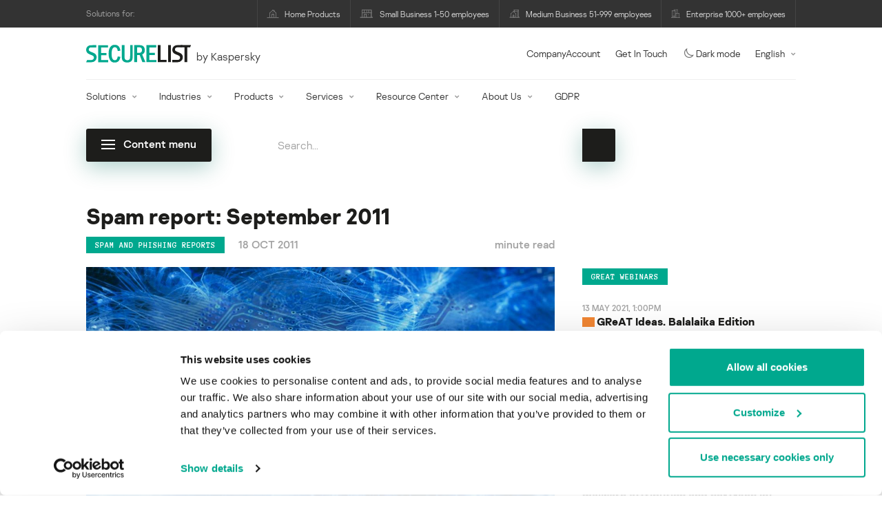

--- FILE ---
content_type: text/html; charset=UTF-8
request_url: https://securelist.com/spam-report-september-2011/36044/
body_size: 32893
content:
<!DOCTYPE html>
<html lang="en-US">

<head>
	<meta charset="UTF-8" />
<script type="text/javascript">
/* <![CDATA[ */
var gform;gform||(document.addEventListener("gform_main_scripts_loaded",function(){gform.scriptsLoaded=!0}),document.addEventListener("gform/theme/scripts_loaded",function(){gform.themeScriptsLoaded=!0}),window.addEventListener("DOMContentLoaded",function(){gform.domLoaded=!0}),gform={domLoaded:!1,scriptsLoaded:!1,themeScriptsLoaded:!1,isFormEditor:()=>"function"==typeof InitializeEditor,callIfLoaded:function(o){return!(!gform.domLoaded||!gform.scriptsLoaded||!gform.themeScriptsLoaded&&!gform.isFormEditor()||(gform.isFormEditor()&&console.warn("The use of gform.initializeOnLoaded() is deprecated in the form editor context and will be removed in Gravity Forms 3.1."),o(),0))},initializeOnLoaded:function(o){gform.callIfLoaded(o)||(document.addEventListener("gform_main_scripts_loaded",()=>{gform.scriptsLoaded=!0,gform.callIfLoaded(o)}),document.addEventListener("gform/theme/scripts_loaded",()=>{gform.themeScriptsLoaded=!0,gform.callIfLoaded(o)}),window.addEventListener("DOMContentLoaded",()=>{gform.domLoaded=!0,gform.callIfLoaded(o)}))},hooks:{action:{},filter:{}},addAction:function(o,r,e,t){gform.addHook("action",o,r,e,t)},addFilter:function(o,r,e,t){gform.addHook("filter",o,r,e,t)},doAction:function(o){gform.doHook("action",o,arguments)},applyFilters:function(o){return gform.doHook("filter",o,arguments)},removeAction:function(o,r){gform.removeHook("action",o,r)},removeFilter:function(o,r,e){gform.removeHook("filter",o,r,e)},addHook:function(o,r,e,t,n){null==gform.hooks[o][r]&&(gform.hooks[o][r]=[]);var d=gform.hooks[o][r];null==n&&(n=r+"_"+d.length),gform.hooks[o][r].push({tag:n,callable:e,priority:t=null==t?10:t})},doHook:function(r,o,e){var t;if(e=Array.prototype.slice.call(e,1),null!=gform.hooks[r][o]&&((o=gform.hooks[r][o]).sort(function(o,r){return o.priority-r.priority}),o.forEach(function(o){"function"!=typeof(t=o.callable)&&(t=window[t]),"action"==r?t.apply(null,e):e[0]=t.apply(null,e)})),"filter"==r)return e[0]},removeHook:function(o,r,t,n){var e;null!=gform.hooks[o][r]&&(e=(e=gform.hooks[o][r]).filter(function(o,r,e){return!!(null!=n&&n!=o.tag||null!=t&&t!=o.priority)}),gform.hooks[o][r]=e)}});
/* ]]> */
</script>

	<meta http-equiv="Content-Type" content="text/html;charset=utf-8" />
	<meta name="viewport" content="width=device-width, initial-scale=1.0" />
	<meta http-equiv="X-UA-Compatible" content="IE=Edge">
	<link rel="profile" href="http://gmpg.org/xfn/11" />
	<link rel="pingback" href="https://securelist.com/xmlrpc.php" />
	<link rel="apple-touch-icon" sizes="192x192" href="https://securelist.com/wp-content/themes/securelist2020/assets/images/favicons/favicon-192x192.png">
	<link rel="icon" type="image/png" sizes="192x192" href="https://securelist.com/wp-content/themes/securelist2020/assets/images/favicons/favicon-192x192.png">
	<link rel="icon" type="image/png" sizes="96x96" href="https://securelist.com/wp-content/themes/securelist2020/assets/images/favicons/favicon-96x96.png">
	<link rel="icon" type="image/png" sizes="48x48" href="https://securelist.com/wp-content/themes/securelist2020/assets/images/favicons/favicon-48x48.png">
	<link rel="icon" type="image/png" sizes="32x32" href="https://securelist.com/wp-content/themes/securelist2020/assets/images/favicons/favicon-32x32.png">
	<link rel="icon" type="image/png" sizes="16x16" href="https://securelist.com/wp-content/themes/securelist2020/assets/images/favicons/favicon-16x16.png">
	<link rel="manifest" href="https://securelist.com/wp-content/themes/securelist2020/assets/images/favicons/site.webmanifest">
	<title>Spam report: September 2011 | Securelist</title>

<!-- The SEO Framework by Sybre Waaijer -->
<meta name="keywords" content="Spam Letters,Spam Statistics" />
<link rel="canonical" href="https://securelist.com/spam-report-september-2011/36044/" />
<meta name="description" content="September saw more expert commentary on an impending financial crisis" />
<meta property="og:type" content="article" />
<meta property="og:locale" content="en_US" />
<meta property="og:site_name" content="Securelist" />
<meta property="og:title" content="Spam report: September 2011" />
<meta property="og:description" content="September saw more expert commentary on an impending financial crisis" />
<meta property="og:url" content="https://securelist.com/spam-report-september-2011/36044/" />
<meta property="og:image" content="https://media.kasperskycontenthub.com/wp-content/uploads/sites/43/2018/11/11130459/securelist_abs_10.jpg" />
<meta name="twitter:card" content="summary_large_image" />
<meta name="twitter:site" content="@Securelist" />
<meta name="twitter:creator" content="@Securelist" />
<meta name="twitter:title" content="Spam report: September 2011" />
<meta name="twitter:description" content="September saw more expert commentary on an impending financial crisis" />
<meta name="twitter:image" content="https://media.kasperskycontenthub.com/wp-content/uploads/sites/43/2018/11/11130459/securelist_abs_10.jpg" />
<script type="application/ld+json">{"@context":"https://schema.org","@type":"NewsArticle","mainEntityOfPage":{"@type":"WebPage","@id":"https://securelist.com/spam-report-september-2011/36044/"},"headline":"Spam report: September 2011","image":"https://media.kasperskycontenthub.com/wp-content/uploads/sites/43/2018/11/11130459/securelist_abs_10.jpg","datePublished":"2011-10-18T14:10:00+00:00","dateModified":"2021-07-08T12:55:32+00:00","author":{"@type":"Person","name":"Maria Namestnikova","url":"https://securelist.com/author/marianamestnikova/"},"publisher":{"@type":"Organization","name":"Kaspersky","logo":{"@type":"ImageObject","url":"https://media.kasperskycontenthub.com/wp-content/uploads/sites/43/2019/06/04065705/article-logo-small_new.png","width":60,"height":60}},"description":"September saw more expert commentary on an impending financial crisis"}</script>
<!-- / The SEO Framework by Sybre Waaijer | 88.73ms meta | 0.17ms boot -->

<link rel='dns-prefetch' href='//kasperskycontenthub.com' />
<link rel='dns-prefetch' href='//securelist.com' />
<link rel='dns-prefetch' href='//www.google.com' />
<link rel="alternate" type="application/rss+xml" title="Securelist - English - Global - securelist.com &raquo; Feed" href="https://securelist.com/feed/" />
<link rel="alternate" type="application/rss+xml" title="Securelist - English - Global - securelist.com &raquo; Comments Feed" href="https://securelist.com/comments/feed/" />
<link rel="alternate" type="application/rss+xml" title="Securelist - English - Global - securelist.com &raquo; Spam report: September 2011 Comments Feed" href="https://securelist.com/spam-report-september-2011/36044/feed/" />
<link rel="alternate" title="oEmbed (JSON)" type="application/json+oembed" href="https://securelist.com/wp-json/oembed/1.0/embed?url=https%3A%2F%2Fsecurelist.com%2Fspam-report-september-2011%2F36044%2F" />
<link rel="alternate" title="oEmbed (XML)" type="text/xml+oembed" href="https://securelist.com/wp-json/oembed/1.0/embed?url=https%3A%2F%2Fsecurelist.com%2Fspam-report-september-2011%2F36044%2F&#038;format=xml" />
<link rel='stylesheet' id='urvanov_syntax_highlighter-group-css' href='//assets.kasperskycontenthub.com/wp-content/plugins/bwp-minify/min/?f=wp-content/plugins/urvanov-syntax-highlighter/css/min/urvanov_syntax_highlighter.min.css,wp-content/plugins/jquery-collapse-o-matic/css/core_style.css,wp-content/plugins/jquery-collapse-o-matic/css/light_style.css,wp-content/plugins/kspr_twitter_pullquote/css/style.css,wp-content/themes/securelist2020/assets/css/main.css,wp-content/themes/securelist2020/assets/css/post.css,wp-content/plugins/kaspersky-social-sharing/assets/css/style.css,wp-content/plugins/kaspersky-social-sharing/assets/css/custom.css' type='text/css' media='all' />
<link rel='stylesheet' id='taxonomy-image-plugin-public-group-css' href='//assets.kasperskycontenthub.com/wp-content/plugins/bwp-minify/min/?f=wp-content/plugins/taxonomy-images/css/style.css' type='text/css' media='screen' />
<script type="text/javascript" src="https://securelist.com/wp-includes/js/jquery/jquery.min.js?ver=3.7.1" id="jquery-core-js"></script>
<script type="text/javascript" id="urvanov_syntax_highlighter_js-js-extra">
/* <![CDATA[ */
var UrvanovSyntaxHighlighterSyntaxSettings = {"version":"2.9.0","is_admin":"0","ajaxurl":"https://securelist.com/wp-admin/admin-ajax.php","prefix":"urvanov-syntax-highlighter-","setting":"urvanov-syntax-highlighter-setting","selected":"urvanov-syntax-highlighter-setting-selected","changed":"urvanov-syntax-highlighter-setting-changed","special":"urvanov-syntax-highlighter-setting-special","orig_value":"data-orig-value","debug":""};
var UrvanovSyntaxHighlighterSyntaxStrings = {"copy":"Copied to the clipboard","minimize":"Click To Expand Code"};
//# sourceURL=urvanov_syntax_highlighter_js-js-extra
/* ]]> */
</script>
<script type="text/javascript" id="kss_js-js-extra">
/* <![CDATA[ */
var kss = {"twitter_account":"Securelist"};
//# sourceURL=kss_js-js-extra
/* ]]> */
</script>
<script type='text/javascript' src='//assets.kasperskycontenthub.com/wp-content/plugins/bwp-minify/min/?f=wp-content/plugins/urvanov-syntax-highlighter/js/min/urvanov_syntax_highlighter.min.js,wp-content/plugins/kaspersky-lazy-load/assets/js/lazyload.js,wp-content/plugins/kspr_twitter_pullquote/js/kaspersky-twitter-pullquote.js,wp-content/plugins/kaspersky-social-sharing/assets/js/social-share.js'></script>
<link rel="alternate" hreflang="x-default" href="https://securelist.com/spam-report-september-2011/36044/" />
		<script>
			window.dataLayer = window.dataLayer || [];
			window.dataLayer.push({
				'Author' : 'Maria Namestnikova',
				'PostId' : '36044',
				'PublicationDate' : '2011-10-18',
				'Categories': 'Spam and phishing reports',
				'Tags': 'Spam Letters, Spam Statistics',
			});
		</script>
						<!-- Google Tag Manager -->
		<script>(function(w,d,s,l,i){w[l]=w[l]||[];w[l].push({'gtm.start':
		new Date().getTime(),event:'gtm.js'});var f=d.getElementsByTagName(s)[0],
		j=d.createElement(s),dl=l!='dataLayer'?'&l='+l:'';j.async=true;j.src=
		'https://www.googletagmanager.com/gtm.js?id='+i+dl;f.parentNode.insertBefore(j,f);
		})(window,document,'script','dataLayer','GTM-5CGZ3HG');</script>
		<!-- End Google Tag Manager -->

		<!-- Google Tag Manager -->
		<script>(function(w,d,s,l,i){w[l]=w[l]||[];w[l].push({'gtm.start':
		new Date().getTime(),event:'gtm.js'});var f=d.getElementsByTagName(s)[0],
		j=d.createElement(s),dl=l!='dataLayer'?'&l='+l:'';j.async=true;j.src=
		'https://www.googletagmanager.com/gtm.js?id='+i+dl;f.parentNode.insertBefore(j,f);
		})(window,document,'script','dataLayer','GTM-WZ7LJ3');</script>
		<!-- End Google Tag Manager -->
		<link rel="https://api.w.org/" href="https://securelist.com/wp-json/" /><link rel="alternate" title="JSON" type="application/json" href="https://securelist.com/wp-json/wp/v2/posts/36044" /><link rel="EditURI" type="application/rsd+xml" title="RSD" href="https://securelist.com/xmlrpc.php?rsd" />
<script type="text/javascript">
var sNew = document.createElement("script");
sNew.async = true;
sNew.src = "https://kasperskycontenthub.com/?dm=ed1f9e435dc885292eab65620c51f3fb&action=load&blogid=43&siteid=1&t=1254963734&back=https%3A%2F%2Fsecurelist.com%2Fspam-report-september-2011%2F36044%2F"
var s0 = document.getElementsByTagName('script')[0];
s0.parentNode.insertBefore(sNew, s0);
</script>
<meta name="google-site-verification" content="o48MojucKcP-DT5iCMR8AsvkVWP14fE78flHCqqjo50" />
	<div id="fb-root"></div>
	<script>
		(function(d, s, id) {
			var js, fjs = d.getElementsByTagName(s)[0];
			if (d.getElementById(id)) return;
			js = d.createElement(s);
			js.id = id;
			js.src = "//connect.facebook.net/en_US/all.js#xfbml=1&appId=160639043985664";
			fjs.parentNode.insertBefore(js, fjs);
		}(document, 'script', 'facebook-jssdk'));
	</script>
			<script>
			(function() {
				var po = document.createElement('script');
				po.type = 'text/javascript';
				po.async = true;
				po.src = '//apis.google.com/js/platform.js';
				var s = document.getElementsByTagName('script')[0];
				s.parentNode.insertBefore(po, s);
			})();
		</script>
	<link rel="icon" href="https://media.kasperskycontenthub.com/wp-content/uploads/sites/43/2018/11/06125514/cropped-sl_favicon-32x32.png" sizes="32x32" />
<link rel="icon" href="https://media.kasperskycontenthub.com/wp-content/uploads/sites/43/2018/11/06125514/cropped-sl_favicon-192x192.png" sizes="192x192" />
<link rel="apple-touch-icon" href="https://media.kasperskycontenthub.com/wp-content/uploads/sites/43/2018/11/06125514/cropped-sl_favicon-180x180.png" />
<meta name="msapplication-TileImage" content="https://media.kasperskycontenthub.com/wp-content/uploads/sites/43/2018/11/06125514/cropped-sl_favicon-270x270.png" />
</head>

<body class="wp-singular post-template-default single single-post postid-36044 single-format-standard wp-theme-securelist2020 lang-en_US c-theme--light">
			<!-- Google Tag Manager (noscript) -->
		<noscript><iframe src="https://www.googletagmanager.com/ns.html?id=GTM-5CGZ3HG" height="0" width="0" style="display:none;visibility:hidden"></iframe></noscript>
		<!-- End Google Tag Manager (noscript) -->

		<!-- Google Tag Manager (noscript) -->
		<noscript><iframe src="https://www.googletagmanager.com/ns.html?id=GTM-WZ7LJ3" height="0" width="0" style="display:none;visibility:hidden"></iframe></noscript>
		<!-- End Google Tag Manager (noscript) -->
		
	<div id="site-top" class="site-top">
	<div class="container">
		<nav class="site-nav" data-element-id="product-menu">
			<div class="label">
				<p>Solutions for:</p>
			</div>
			<ul id="menu-product-menu-daily-nxgen" class="site-selector"><li><a target="_blank" href="https://www.kaspersky.com/home-security?icid=gl_seclistheader_acq_ona_smm__onl_b2b_securelist_prodmen_sm-team_______d5c53f9a5bd411f7" data-element-id="product-menu-link" class="font-icons icon-home menu-item menu-item-type-custom menu-item-object-custom menu-item-87907">Home Products</a></li>
<li><a title="font-icons icon-small-business" target="_blank" href="https://www.kaspersky.com/small-business-security?icid=gl_seclistheader_acq_ona_smm__onl_b2b_securelist_prodmen_sm-team_______d5c53f9a5bd411f7" data-element-id="product-menu-link" class="font-icons icon-small-business menu-item menu-item-type-custom menu-item-object-custom menu-item-87908">Small Business 1-50 employees</a></li>
<li><a target="_blank" href="https://www.kaspersky.com/small-to-medium-business-security?icid=gl_seclistheader_acq_ona_smm__onl_b2b_securelist_prodmen_sm-team_______d5c53f9a5bd411f7" data-element-id="product-menu-link" class="font-icons icon-medium-business menu-item menu-item-type-custom menu-item-object-custom menu-item-87909">Medium Business 51-999 employees</a></li>
<li><a target="_blank" href="https://www.kaspersky.com/enterprise-security?icid=gl_seclistheader_acq_ona_smm__onl_b2b_securelist_prodmen_sm-team_______d5c53f9a5bd411f7" data-element-id="product-menu-link" class="font-icons icon-enterprise menu-item menu-item-type-custom menu-item-object-custom menu-item-87910">Enterprise 1000+ employees</a></li>
</ul>		</nav>
	</div>
</div>

<header id="site-header" class="site-header js-sticky-mobile-header">
	<div class="container">
		<a href="" class="c-page-nav-toggle js-mobile-menu-toggle">
			<span class="c-page-nav-toggle__icon">
				<span></span>
				<span></span>
				<span></span>
			</span>
		</a>
		<a href="" class="menu-toggle">
			<span></span>
			<span></span>
			<span></span>
		</a>
		<div class="c-site-title">
			<div class="c-site-logo__group">
				<a data-element-id="securelist-logo" href="https://securelist.com/" class="c-site-logo c-site-logo--basic"></a>
								<span class="c-site-tagline">by Kaspersky</span>
			</div>
		</div>

		<ul id="menu-my-kaspersky" class="menu-utility sticky-utility"><li class="menu-item menu-item-type-custom menu-item-object-custom menu-item-87905"><a href="https://companyaccount.kaspersky.com/account/login?icid=gl_seclistheader_acq_ona_smm__onl_b2b_securelist_main-menu_sm-team_______001391deb99c290f" data-element-id="companyaccount">CompanyAccount</a>
<li class="sticky-item sticky-xl-only menu-item menu-item-type-custom menu-item-object-custom menu-item-87906"><a href="https://www.kaspersky.com/enterprise-security/contact?icid=gl_seclistheader_acq_ona_smm__onl_b2b_securelist_main-menu_sm-team_______001391deb99c290f" data-element-id="getintouch">Get In Touch</a>
<li class="securelist-theme-switcher menu-item menu-item-type-custom menu-item-object-custom menu-item-99824"><a data-element-id="dark-mode" href="#" class="js-theme-switcher"><i class="font-icons icon-moon"></i>Dark mode<span class="u-hidden u-inline--dark"> off</span></a>
<li class="dropdown"><a data-element-id="lang-selector" href="#" class="">English</a><ul class="sub-menu-regular"><li><a href="https://securelist.ru">Russian</a></li><li><a href="https://securelist.lat">Spanish</a></li><li><a href="https://securelist.com.br">Brazil</a></li></ul>
</ul>
		<div class="c-page-search js-main-search">
			<form class="c-page-search__form c-page-search__form--small js-wizardinfosys_autosearch_form" full_search_url="https://securelist.com/?s=%q%" action="https://securelist.com/" method="get">
	<div class="c-form-element c-form-element--style-fill">
		<div class="c-form-element__field wp_autosearch_form_wrapper">
			<input name="s" class="c-form-element__text wp_autosearch_input ac_input" data-webinars="" type="text" value="" placeholder="Search..." autocomplete="off">
		</div>
	</div>
	<button class="c-button c-button--icon wp_autosearch_submit"><svg class="o-icon o-svg-icon o-svg-large"><use xmlns:xlink="http://www.w3.org/1999/xlink" xlink:href="https://securelist.com/wp-content/themes/securelist2020/assets/sprite/icons.svg#icon-search"></use></svg></button>
</form>
			<div class="c-page-search__toggle js-main-search-toggle"><svg class="o-icon o-svg-icon o-svg-larger"><use xmlns:xlink="http://www.w3.org/1999/xlink" xlink:href="https://securelist.com/wp-content/themes/securelist2020/assets/sprite/icons.svg#icon-search"></use></svg></div>
		</div>
		<nav class="main-nav" data-element-id="nextgen-menu">
			<ul id="menu-corp-menu" class="main-menu"><li class="dropdown mega menu-item menu-item-type-custom menu-item-object-custom menu-item-has-children menu-item-87706"><a href="https://www.kaspersky.com/enterprise-security?icid=gl_seclistheader_acq_ona_smm__onl_b2b_securelist_main-menu_sm-team_______001391deb99c290f" data-element-id="nextgen-menu-link">Solutions</a>
<ul class="submenu">
<li class="first featured featured-smaller menu-item menu-item-type-custom menu-item-object-custom menu-item-has-children menu-item-87707">
	<ul class="featured section-col-l-3 no-gutter">
<li class="show-figure smaller-item icon-iot-embed-security menu-item menu-item-type-custom menu-item-object-custom menu-item-87710"><figure><a href="https://www.kaspersky.com/enterprise-security/embedded-security-internet-of-things?icid=gl_seclistheader_acq_ona_smm__onl_b2b_securelist_main-menu_sm-team_______001391deb99c290f" data-element-id="nextgen-menu-link"><img src="https://securelist.com/wp-content/themes/securelist2020/assets/images/enterprise-menu-icons/iot-embed-security.png"</a></figure><a href="https://www.kaspersky.com/enterprise-security/embedded-security-internet-of-things?icid=gl_seclistheader_acq_ona_smm__onl_b2b_securelist_main-menu_sm-team_______001391deb99c290f" data-element-id="nextgen-menu-link">Internet of Things &#038; Embedded Security</a><div class="desc"><p><a href="https://www.kaspersky.com/enterprise-security/embedded-security-internet-of-things?icid=gl_seclistheader_acq_ona_smm__onl_b2b_securelist_main-menu_sm-team_______001391deb99c290f">Learn More</a></p></div>
<li class="show-figure smaller-item icon-transportation-cybersecurity menu-item menu-item-type-custom menu-item-object-custom menu-item-87712"><figure><a href="https://www.kaspersky.com/enterprise-security/industrial-solution?icid=gl_seclistheader_acq_ona_smm__onl_b2b_securelist_main-menu_sm-team_______001391deb99c290f" data-element-id="nextgen-menu-link"><img src="https://securelist.com/wp-content/themes/securelist2020/assets/images/enterprise-menu-icons/transportation-cybersecurity.png"</a></figure><a href="https://www.kaspersky.com/enterprise-security/industrial-solution?icid=gl_seclistheader_acq_ona_smm__onl_b2b_securelist_main-menu_sm-team_______001391deb99c290f" data-element-id="nextgen-menu-link">Industrial Cybersecurity</a><div class="desc"><p><a href="https://www.kaspersky.com/enterprise-security/industrial-solution?icid=gl_seclistheader_acq_ona_smm__onl_b2b_securelist_main-menu_sm-team_______001391deb99c290f">Learn More</a></p></div>
<li class="show-figure smaller-item icon-fraud-prevention menu-item menu-item-type-custom menu-item-object-custom menu-item-87713"><figure><a href="https://www.kaspersky.com/enterprise-security/fraud-prevention?icid=gl_seclistheader_acq_ona_smm__onl_b2b_securelist_main-menu_sm-team_______001391deb99c290f" data-element-id="nextgen-menu-link"><img src="https://securelist.com/wp-content/themes/securelist2020/assets/images/enterprise-menu-icons/fraud-prevention.png"</a></figure><a href="https://www.kaspersky.com/enterprise-security/fraud-prevention?icid=gl_seclistheader_acq_ona_smm__onl_b2b_securelist_main-menu_sm-team_______001391deb99c290f" data-element-id="nextgen-menu-link">Fraud Prevention</a><div class="desc"><p><a href="https://www.kaspersky.com/enterprise-security/fraud-prevention?icid=gl_seclistheader_acq_ona_smm__onl_b2b_securelist_main-menu_sm-team_______001391deb99c290f">Learn More</a></p></div>
<li class="show-figure smaller-item menu-item menu-item-type-custom menu-item-object-custom menu-item-87711"><a href="https://www.kaspersky.com/enterprise-security/kasperskyos?icid=gl_seclistheader_acq_ona_smm__onl_b2b_securelist_main-menu_sm-team_______001391deb99c290f" data-element-id="nextgen-menu-link">KasperskyOS-based solutions</a><div class="desc"><p><a href="https://www.kaspersky.com/enterprise-security/kasperskyos?icid=gl_seclistheader_acq_ona_smm__onl_b2b_securelist_main-menu_sm-team_______001391deb99c290f">Learn More</a></p></div>
	</ul>

<li>
	<ul class="regular">
<li class="title"><h6>Other solutions</h6>
<li class="menu-item menu-item-type-custom menu-item-object-custom menu-item-105615"><a href="https://www.kaspersky.com/enterprise-security/security-operations-center-soc?icid=gl_seclistheader_acq_ona_smm__onl_b2b_securelist_main-menu_sm-team_______001391deb99c290f" data-element-id="nextgen-menu-link">Kaspersky for Security Operations Center</a>
<li class="menu-item menu-item-type-custom menu-item-object-custom menu-item-105614"><a href="https://www.kaspersky.com/enterprise-security/kaspersky-iot-infrastructure-security?icid=gl_seclistheader_acq_ona_smm__onl_b2b_securelist_main-menu_sm-team_______001391deb99c290f" data-element-id="nextgen-menu-link">Kaspersky IoT Infrastructure Security</a>
<li class="menu-item menu-item-type-custom menu-item-object-custom menu-item-112322"><a href="https://www.kaspersky.com/enterprise-security/kaspersky-secure-remote-workspace?icid=gl_seclistheader_acq_ona_smm__onl_b2b_securelist_main-menu_sm-team_______001391deb99c290f" data-element-id="nextgen-menu-link">Kaspersky Secure Remote Workspace</a>
	</ul>

</ul>

<li class="dropdown mega menu-item menu-item-type-custom menu-item-object-custom menu-item-has-children menu-item-87714"><a href="https://www.kaspersky.com/enterprise-security/industries?icid=gl_seclistheader_acq_ona_smm__onl_b2b_securelist_main-menu_sm-team_______001391deb99c290f" data-element-id="nextgen-menu-link">Industries</a>
<ul class="submenu">
<li class="first featured featured-smaller menu-item menu-item-type-custom menu-item-object-custom menu-item-has-children menu-item-87715">
	<ul class="featured section-col-l-3 no-gutter">
<li class="show-figure smaller-item icon-national-cybersecurity menu-item menu-item-type-custom menu-item-object-custom menu-item-87716"><figure><a href="https://www.kaspersky.com/enterprise-security/national-cybersecurity?icid=gl_seclistheader_acq_ona_smm__onl_b2b_securelist_main-menu_sm-team_______001391deb99c290f" data-element-id="nextgen-menu-link"><img src="https://securelist.com/wp-content/themes/securelist2020/assets/images/enterprise-menu-icons/national-cybersecurity.png"</a></figure><a href="https://www.kaspersky.com/enterprise-security/national-cybersecurity?icid=gl_seclistheader_acq_ona_smm__onl_b2b_securelist_main-menu_sm-team_______001391deb99c290f" data-element-id="nextgen-menu-link">National Cybersecurity</a><div class="desc"><p><a href="https://www.kaspersky.com/enterprise-security/national-cybersecurity?icid=gl_seclistheader_acq_ona_smm__onl_b2b_securelist_main-menu_sm-team_______001391deb99c290f">Learn More</a></p></div>
<li class="show-figure smaller-item icon-industrial-cybersecurity menu-item menu-item-type-custom menu-item-object-custom menu-item-87717"><figure><a href="https://www.kaspersky.com/enterprise-security/industrial?icid=gl_seclistheader_acq_ona_smm__onl_b2b_securelist_main-menu_sm-team_______001391deb99c290f" data-element-id="nextgen-menu-link"><img src="https://securelist.com/wp-content/themes/securelist2020/assets/images/enterprise-menu-icons/industrial-cybersecurity.png"</a></figure><a href="https://www.kaspersky.com/enterprise-security/industrial?icid=gl_seclistheader_acq_ona_smm__onl_b2b_securelist_main-menu_sm-team_______001391deb99c290f" data-element-id="nextgen-menu-link">Industrial Cybersecurity</a><div class="desc"><p><a href="https://www.kaspersky.com/enterprise-security/industrial?icid=gl_seclistheader_acq_ona_smm__onl_b2b_securelist_main-menu_sm-team_______001391deb99c290f">Learn More</a></p></div>
<li class="show-figure smaller-item icon-financial-cybersecurity menu-item menu-item-type-custom menu-item-object-custom menu-item-87718"><figure><a href="https://www.kaspersky.com/enterprise-security/finance?icid=gl_seclistheader_acq_ona_smm__onl_b2b_securelist_main-menu_sm-team_______001391deb99c290f" data-element-id="nextgen-menu-link"><img src="https://securelist.com/wp-content/themes/securelist2020/assets/images/enterprise-menu-icons/financial-cybersecurity.png"</a></figure><a href="https://www.kaspersky.com/enterprise-security/finance?icid=gl_seclistheader_acq_ona_smm__onl_b2b_securelist_main-menu_sm-team_______001391deb99c290f" data-element-id="nextgen-menu-link">Finance Services Cybersecurity</a><div class="desc"><p><a href="https://www.kaspersky.com/enterprise-security/finance?icid=gl_seclistheader_acq_ona_smm__onl_b2b_securelist_main-menu_sm-team_______001391deb99c290f">Learn More</a></p></div>
<li class="show-figure smaller-item icon-healthcare-cybersecurity menu-item menu-item-type-custom menu-item-object-custom menu-item-87719"><figure><a href="https://www.kaspersky.com/enterprise-security/healthcare?icid=gl_seclistheader_acq_ona_smm__onl_b2b_securelist_main-menu_sm-team_______001391deb99c290f" data-element-id="nextgen-menu-link"><img src="https://securelist.com/wp-content/themes/securelist2020/assets/images/enterprise-menu-icons/healthcare-cybersecurity.png"</a></figure><a href="https://www.kaspersky.com/enterprise-security/healthcare?icid=gl_seclistheader_acq_ona_smm__onl_b2b_securelist_main-menu_sm-team_______001391deb99c290f" data-element-id="nextgen-menu-link">Healthcare Cybersecurity</a><div class="desc"><p><a href="https://www.kaspersky.com/enterprise-security/healthcare?icid=gl_seclistheader_acq_ona_smm__onl_b2b_securelist_main-menu_sm-team_______001391deb99c290f">Learn More</a></p></div>
<li class="show-figure smaller-item icon-transportation-cybersecurity menu-item menu-item-type-custom menu-item-object-custom menu-item-87720"><figure><a href="https://www.kaspersky.com/enterprise-security/transportation-cybersecurity-it-infrastructure?icid=gl_seclistheader_acq_ona_smm__onl_b2b_securelist_main-menu_sm-team_______001391deb99c290f" data-element-id="nextgen-menu-link"><img src="https://securelist.com/wp-content/themes/securelist2020/assets/images/enterprise-menu-icons/transportation-cybersecurity.png"</a></figure><a href="https://www.kaspersky.com/enterprise-security/transportation-cybersecurity-it-infrastructure?icid=gl_seclistheader_acq_ona_smm__onl_b2b_securelist_main-menu_sm-team_______001391deb99c290f" data-element-id="nextgen-menu-link">Transportation Cybersecurity</a><div class="desc"><p><a href="https://www.kaspersky.com/enterprise-security/transportation-cybersecurity-it-infrastructure?icid=gl_seclistheader_acq_ona_smm__onl_b2b_securelist_main-menu_sm-team_______001391deb99c290f">Learn More</a></p></div>
<li class="show-figure smaller-item icon-retail-cybersecurity menu-item menu-item-type-custom menu-item-object-custom menu-item-87721"><figure><a href="https://www.kaspersky.com/enterprise-security/retail-cybersecurity?icid=gl_seclistheader_acq_ona_smm__onl_b2b_securelist_main-menu_sm-team_______001391deb99c290f" data-element-id="nextgen-menu-link"><img src="https://securelist.com/wp-content/themes/securelist2020/assets/images/enterprise-menu-icons/retail-cybersecurity.png"</a></figure><a href="https://www.kaspersky.com/enterprise-security/retail-cybersecurity?icid=gl_seclistheader_acq_ona_smm__onl_b2b_securelist_main-menu_sm-team_______001391deb99c290f" data-element-id="nextgen-menu-link">Retail Cybersecurity</a><div class="desc"><p><a href="https://www.kaspersky.com/enterprise-security/retail-cybersecurity?icid=gl_seclistheader_acq_ona_smm__onl_b2b_securelist_main-menu_sm-team_______001391deb99c290f">Learn More</a></p></div>
	</ul>

<li>
	<ul class="regular">
<li class="title"><h6>Other Industries</h6>
<li class="menu-item menu-item-type-custom menu-item-object-custom menu-item-87724"><a href="https://www.kaspersky.com/enterprise-security/telecom?icid=gl_seclistheader_acq_ona_smm__onl_b2b_securelist_main-menu_sm-team_______001391deb99c290f" data-element-id="nextgen-menu-link">Telecom Cybersecurity</a>
<li class="menu-item menu-item-type-custom menu-item-object-custom menu-item-87725"><a href="https://www.kaspersky.com/enterprise-security/industries?icid=gl_seclistheader_acq_ona_smm__onl_b2b_securelist_main-menu_sm-team_______001391deb99c290f" data-element-id="nextgen-menu-link">View all</a>
	</ul>

</ul>

<li class="dropdown mega menu-item menu-item-type-custom menu-item-object-custom menu-item-has-children menu-item-87726"><a href="https://www.kaspersky.com/enterprise-security/products?icid=gl_seclistheader_acq_ona_smm__onl_b2b_securelist_main-menu_sm-team_______001391deb99c290f" data-element-id="nextgen-menu-link">Products</a>
<ul class="submenu">
<li class="first featured featured-smaller menu-item menu-item-type-custom menu-item-object-custom menu-item-has-children menu-item-87728">
	<ul class="featured section-col-l-3 no-gutter">
<li class="show-figure smaller-item menu-item menu-item-type-custom menu-item-object-custom menu-item-112352"><a href="https://www.kaspersky.com/next?icid=gl_seclistheader_acq_ona_smm__onl_b2b_securelist_main-menu_sm-team_______001391deb99c290f" data-element-id="nextgen-menu-link"><figure><img alt="" src="https://media.kasperskydaily.com/wp-content/uploads/sites/92/2024/04/10052437/k_Next_RGB_black_icon.png"></figure>Kaspersky Next <small class="label-inline red">NEW!</small></a><div class="desc"><p><a href="https://www.kaspersky.com/next?icid=gl_seclistheader_acq_ona_smm__onl_b2b_securelist_main-menu_sm-team_______001391deb99c290f">Learn More</a></p></div>
<li class="show-figure smaller-item menu-item menu-item-type-custom menu-item-object-custom menu-item-112323"><a href="https://www.kaspersky.com/enterprise-security/xdr?icid=gl_seclistheader_acq_ona_smm__onl_b2b_securelist_main-menu_sm-team_______001391deb99c290f" data-element-id="nextgen-menu-link"><span class="surtitle">Kaspersky</span>XDR</a><div class="desc"><p><a href="https://www.kaspersky.com/enterprise-security/xdr?icid=gl_seclistheader_acq_ona_smm__onl_b2b_securelist_main-menu_sm-team_______001391deb99c290f">Learn More</a></p></div>
<li class="show-figure smaller-item icon-endpoint-security_products menu-item menu-item-type-custom menu-item-object-custom menu-item-87727"><figure><a href="https://www.kaspersky.com/enterprise-security/endpoint?icid=gl_seclistheader_acq_ona_smm__onl_b2b_securelist_main-menu_sm-team_______001391deb99c290f" data-element-id="nextgen-menu-link"><img src="https://securelist.com/wp-content/themes/securelist2020/assets/images/enterprise-menu-icons/endpoint-security_products.png"</a></figure><a href="https://www.kaspersky.com/enterprise-security/endpoint?icid=gl_seclistheader_acq_ona_smm__onl_b2b_securelist_main-menu_sm-team_______001391deb99c290f" data-element-id="nextgen-menu-link"><span class="surtitle">Kaspersky</span>Endpoint Security for Business</a><div class="desc"><p><a href="https://www.kaspersky.com/enterprise-security/endpoint?icid=gl_seclistheader_acq_ona_smm__onl_b2b_securelist_main-menu_sm-team_______001391deb99c290f">Learn More</a></p></div>
<li class="show-figure smaller-item icon-endpoint-detection-and-response menu-item menu-item-type-custom menu-item-object-custom menu-item-112324"><figure><a href="https://www.kaspersky.com/enterprise-security/endpoint-detection-response-edr?icid=gl_seclistheader_acq_ona_smm__onl_b2b_securelist_main-menu_sm-team_______001391deb99c290f" data-element-id="nextgen-menu-link"><img src="https://securelist.com/wp-content/themes/securelist2020/assets/images/enterprise-menu-icons/endpoint-detection-and-response.png"</a></figure><a href="https://www.kaspersky.com/enterprise-security/endpoint-detection-response-edr?icid=gl_seclistheader_acq_ona_smm__onl_b2b_securelist_main-menu_sm-team_______001391deb99c290f" data-element-id="nextgen-menu-link"><span class="surtitle">Kaspersky</span>EDR Expert</a><div class="desc"><p><a href="https://www.kaspersky.com/enterprise-security/endpoint-detection-response-edr?icid=gl_seclistheader_acq_ona_smm__onl_b2b_securelist_main-menu_sm-team_______001391deb99c290f">Learn More</a></p></div>
<li class="show-figure smaller-item icon-hybrid-cloud-security_products menu-item menu-item-type-custom menu-item-object-custom menu-item-87730"><figure><a href="https://www.kaspersky.com/enterprise-security/edr-security-software-solution?icid=gl_seclistheader_acq_ona_smm__onl_b2b_securelist_main-menu_sm-team_______001391deb99c290f" data-element-id="nextgen-menu-link"><img src="https://securelist.com/wp-content/themes/securelist2020/assets/images/enterprise-menu-icons/hybrid-cloud-security_products.png"</a></figure><a href="https://www.kaspersky.com/enterprise-security/edr-security-software-solution?icid=gl_seclistheader_acq_ona_smm__onl_b2b_securelist_main-menu_sm-team_______001391deb99c290f" data-element-id="nextgen-menu-link"><span class="surtitle">Kaspersky</span>EDR Optimum</a><div class="desc"><p><a href="https://www.kaspersky.com/enterprise-security/edr-security-software-solution?icid=gl_seclistheader_acq_ona_smm__onl_b2b_securelist_main-menu_sm-team_______001391deb99c290f">Learn More</a></p></div>
<li class="show-figure smaller-item icon-anti-targeted-attack-platform menu-item menu-item-type-custom menu-item-object-custom menu-item-87731"><figure><a href="https://www.kaspersky.com/enterprise-security/anti-targeted-attack-platform?icid=gl_seclistheader_acq_ona_smm__onl_b2b_securelist_main-menu_sm-team_______001391deb99c290f" data-element-id="nextgen-menu-link"><img src="https://securelist.com/wp-content/themes/securelist2020/assets/images/enterprise-menu-icons/anti-targeted-attack-platform.png"</a></figure><a href="https://www.kaspersky.com/enterprise-security/anti-targeted-attack-platform?icid=gl_seclistheader_acq_ona_smm__onl_b2b_securelist_main-menu_sm-team_______001391deb99c290f" data-element-id="nextgen-menu-link"><span class="surtitle">Kaspersky</span>Anti Targeted Attack Platform</a><div class="desc"><p><a href="https://www.kaspersky.com/enterprise-security/anti-targeted-attack-platform?icid=gl_seclistheader_acq_ona_smm__onl_b2b_securelist_main-menu_sm-team_______001391deb99c290f">Learn More</a></p></div>
<li class="show-figure smaller-item menu-item menu-item-type-custom menu-item-object-custom menu-item-112325"><a href="https://www.kaspersky.com/enterprise-security/cloud-security?icid=gl_seclistheader_acq_ona_smm__onl_b2b_securelist_main-menu_sm-team_______001391deb99c290f" data-element-id="nextgen-menu-link"><span class="surtitle">Kaspersky</span>Hybrid Cloud Security</a><div class="desc"><p><a href="https://www.kaspersky.com/enterprise-security/cloud-security?icid=gl_seclistheader_acq_ona_smm__onl_b2b_securelist_main-menu_sm-team_______001391deb99c290f">Learn More</a></p></div>
<li class="show-figure smaller-item menu-item menu-item-type-custom menu-item-object-custom menu-item-112326"><a href="https://www.kaspersky.com/enterprise-security/sd-wan?icid=gl_seclistheader_acq_ona_smm__onl_b2b_securelist_main-menu_sm-team_______001391deb99c290f" data-element-id="nextgen-menu-link"><span class="surtitle">Kaspersky</span>SD-WAN</a><div class="desc"><p><a href="https://www.kaspersky.com/enterprise-security/sd-wan?icid=gl_seclistheader_acq_ona_smm__onl_b2b_securelist_main-menu_sm-team_______001391deb99c290f">Learn More</a></p></div>
<li class="show-figure smaller-item icon-private-security-network menu-item menu-item-type-custom menu-item-object-custom menu-item-87732"><figure><a href="https://www.kaspersky.com/enterprise-security/industrial-cybersecurity?icid=gl_seclistheader_acq_ona_smm__onl_b2b_securelist_main-menu_sm-team_______001391deb99c290f" data-element-id="nextgen-menu-link"><img src="https://securelist.com/wp-content/themes/securelist2020/assets/images/enterprise-menu-icons/private-security-network.png"</a></figure><a href="https://www.kaspersky.com/enterprise-security/industrial-cybersecurity?icid=gl_seclistheader_acq_ona_smm__onl_b2b_securelist_main-menu_sm-team_______001391deb99c290f" data-element-id="nextgen-menu-link"><span class="surtitle">Kaspersky</span>Industrial CyberSecurity</a><div class="desc"><p><a href="https://www.kaspersky.com/enterprise-security/industrial-cybersecurity?icid=gl_seclistheader_acq_ona_smm__onl_b2b_securelist_main-menu_sm-team_______001391deb99c290f">Learn More</a></p></div>
<li class="show-figure smaller-item icon-embedded-systems-security menu-item menu-item-type-custom menu-item-object-custom menu-item-87733"><figure><a href="https://www.kaspersky.com/enterprise-security/container-security?icid=gl_seclistheader_acq_ona_smm__onl_b2b_securelist_main-menu_sm-team_______001391deb99c290f" data-element-id="nextgen-menu-link"><img src="https://securelist.com/wp-content/themes/securelist2020/assets/images/enterprise-menu-icons/embedded-systems-security.png"</a></figure><a href="https://www.kaspersky.com/enterprise-security/container-security?icid=gl_seclistheader_acq_ona_smm__onl_b2b_securelist_main-menu_sm-team_______001391deb99c290f" data-element-id="nextgen-menu-link"><span class="surtitle">Kaspersky</span>Container Security</a><div class="desc"><p><a href="https://www.kaspersky.com/enterprise-security/container-security?icid=gl_seclistheader_acq_ona_smm__onl_b2b_securelist_main-menu_sm-team_______001391deb99c290f">Learn More</a></p></div>
	</ul>

<li>
	<ul class="regular">
<li class="title"><h6>Other Products</h6>
<li class="menu-item menu-item-type-custom menu-item-object-custom menu-item-112328"><a href="https://www.kaspersky.com/enterprise-security/products/internet-gateway?icid=gl_seclistheader_acq_ona_smm__onl_b2b_securelist_main-menu_sm-team_______001391deb99c290f" data-element-id="nextgen-menu-link">Kaspersky Security for Internet Gateway</a>
<li class="menu-item menu-item-type-custom menu-item-object-custom menu-item-112329"><a href="https://www.kaspersky.com/enterprise-security/embedded-systems?icid=gl_seclistheader_acq_ona_smm__onl_b2b_securelist_main-menu_sm-team_______001391deb99c290f" data-element-id="nextgen-menu-link">Kaspersky Embedded Systems Security</a>
<li class="menu-item menu-item-type-custom menu-item-object-custom menu-item-112330"><a href="https://www.kaspersky.com/enterprise-security/kaspersky-iot-infrastructure-security?icid=gl_seclistheader_acq_ona_smm__onl_b2b_securelist_main-menu_sm-team_______001391deb99c290f" data-element-id="nextgen-menu-link">Kaspersky IoT Infrastructure Security</a>
<li class="menu-item menu-item-type-custom menu-item-object-custom menu-item-112331"><a href="https://www.kaspersky.com/enterprise-security/kaspersky-secure-remote-workspace?icid=gl_seclistheader_acq_ona_smm__onl_b2b_securelist_main-menu_sm-team_______001391deb99c290f" data-element-id="nextgen-menu-link">Kaspersky Secure Remote Workspace</a>
<li class="menu-item menu-item-type-custom menu-item-object-custom menu-item-112332"><a href="https://www.kaspersky.com/enterprise-security/mail-server-security?icid=gl_seclistheader_acq_ona_smm__onl_b2b_securelist_main-menu_sm-team_______001391deb99c290f" data-element-id="nextgen-menu-link">Kaspersky Security for Mail Server</a>
<li class="menu-item menu-item-type-custom menu-item-object-custom menu-item-87740"><a target="_blank" href="https://www.kaspersky.com/enterprise-security/products?icid=gl_seclistheader_acq_ona_smm__onl_b2b_securelist_main-menu_sm-team_______001391deb99c290f" data-element-id="nextgen-menu-link">View All</a>
	</ul>

</ul>

<li class="dropdown mega menu-item menu-item-type-custom menu-item-object-custom menu-item-has-children menu-item-87741"><a href="https://www.kaspersky.com/enterprise-security/services?icid=gl_seclistheader_acq_ona_smm__onl_b2b_securelist_main-menu_sm-team_______001391deb99c290f" data-element-id="nextgen-menu-link">Services</a>
<ul class="submenu">
<li class="first featured featured-smaller menu-item menu-item-type-custom menu-item-object-custom menu-item-has-children menu-item-87742">
	<ul class="featured section-col-l-3 no-gutter">
<li class="show-figure smaller-item icon-cybersecurity-services menu-item menu-item-type-custom menu-item-object-custom menu-item-87743"><figure><a href="https://www.kaspersky.com/enterprise-security/cybersecurity-services?icid=gl_seclistheader_acq_ona_smm__onl_b2b_securelist_main-menu_sm-team_______001391deb99c290f" data-element-id="nextgen-menu-link"><img src="https://securelist.com/wp-content/themes/securelist2020/assets/images/enterprise-menu-icons/cybersecurity-services.png"</a></figure><a href="https://www.kaspersky.com/enterprise-security/cybersecurity-services?icid=gl_seclistheader_acq_ona_smm__onl_b2b_securelist_main-menu_sm-team_______001391deb99c290f" data-element-id="nextgen-menu-link"><span class="surtitle">Kaspersky</span>Cybersecurity Services</a><div class="desc"><p><a href="https://www.kaspersky.com/enterprise-security/cybersecurity-services?icid=gl_seclistheader_acq_ona_smm__onl_b2b_securelist_main-menu_sm-team_______001391deb99c290f">Learn More</a></p></div>
<li class="show-figure smaller-item menu-item menu-item-type-custom menu-item-object-custom menu-item-105619"><a href="https://www.kaspersky.com/enterprise-security/security-awareness?icid=gl_seclistheader_acq_ona_smm__onl_b2b_securelist_main-menu_sm-team_______001391deb99c290f" data-element-id="nextgen-menu-link"><span class="surtitle">Kaspersky</span>Security Awareness</a><div class="desc"><p><a href="https://www.kaspersky.com/enterprise-security/security-awareness?icid=gl_seclistheader_acq_ona_smm__onl_b2b_securelist_main-menu_sm-team_______001391deb99c290f">Learn More</a></p></div>
<li class="show-figure smaller-item icon-premium-support menu-item menu-item-type-custom menu-item-object-custom menu-item-87745"><figure><a href="https://www.kaspersky.com/enterprise-security/premium-support?icid=gl_seclistheader_acq_ona_smm__onl_b2b_securelist_main-menu_sm-team_______001391deb99c290f" data-element-id="nextgen-menu-link"><img src="https://securelist.com/wp-content/themes/securelist2020/assets/images/enterprise-menu-icons/premium-support.png"</a></figure><a href="https://www.kaspersky.com/enterprise-security/premium-support?icid=gl_seclistheader_acq_ona_smm__onl_b2b_securelist_main-menu_sm-team_______001391deb99c290f" data-element-id="nextgen-menu-link"><span class="surtitle">Kaspersky</span>Premium Support</a><div class="desc"><p><a href="https://www.kaspersky.com/enterprise-security/premium-support?icid=gl_seclistheader_acq_ona_smm__onl_b2b_securelist_main-menu_sm-team_______001391deb99c290f">Learn More</a></p></div>
<li class="show-figure smaller-item icon-threat-intelligence menu-item menu-item-type-custom menu-item-object-custom menu-item-87746"><figure><a href="https://www.kaspersky.com/enterprise-security/threat-intelligence?icid=gl_seclistheader_acq_ona_smm__onl_b2b_securelist_main-menu_sm-team_______001391deb99c290f" data-element-id="nextgen-menu-link"><img src="https://securelist.com/wp-content/themes/securelist2020/assets/images/enterprise-menu-icons/threat-intelligence.png"</a></figure><a href="https://www.kaspersky.com/enterprise-security/threat-intelligence?icid=gl_seclistheader_acq_ona_smm__onl_b2b_securelist_main-menu_sm-team_______001391deb99c290f" data-element-id="nextgen-menu-link"><span class="surtitle">Kaspersky</span>Threat Intelligence</a><div class="desc"><p><a href="https://www.kaspersky.com/enterprise-security/threat-intelligence?icid=gl_seclistheader_acq_ona_smm__onl_b2b_securelist_main-menu_sm-team_______001391deb99c290f">Learn More</a></p></div>
<li class="show-figure smaller-item icon-incident-response menu-item menu-item-type-custom menu-item-object-custom menu-item-87748"><figure><a href="https://www.kaspersky.com/enterprise-security/managed-detection-and-response?icid=gl_seclistheader_acq_ona_smm__onl_b2b_securelist_main-menu_sm-team_______001391deb99c290f" data-element-id="nextgen-menu-link"><img src="https://securelist.com/wp-content/themes/securelist2020/assets/images/enterprise-menu-icons/incident-response.png"</a></figure><a href="https://www.kaspersky.com/enterprise-security/managed-detection-and-response?icid=gl_seclistheader_acq_ona_smm__onl_b2b_securelist_main-menu_sm-team_______001391deb99c290f" data-element-id="nextgen-menu-link"><span class="surtitle">Kaspersky</span>Managed Detection and Response</a><div class="desc"><p><a href="https://www.kaspersky.com/enterprise-security/managed-detection-and-response?icid=gl_seclistheader_acq_ona_smm__onl_b2b_securelist_main-menu_sm-team_______001391deb99c290f">Learn More</a></p></div>
<li class="show-figure smaller-item icon-threat-hunting menu-item menu-item-type-custom menu-item-object-custom menu-item-87747"><figure><a href="https://www.kaspersky.com/enterprise-security/compromise-assessment?icid=gl_seclistheader_acq_ona_smm__onl_b2b_securelist_main-menu_sm-team_______001391deb99c290f" data-element-id="nextgen-menu-link"><img src="https://securelist.com/wp-content/themes/securelist2020/assets/images/enterprise-menu-icons/threat-hunting.png"</a></figure><a href="https://www.kaspersky.com/enterprise-security/compromise-assessment?icid=gl_seclistheader_acq_ona_smm__onl_b2b_securelist_main-menu_sm-team_______001391deb99c290f" data-element-id="nextgen-menu-link"><span class="surtitle">Kaspersky</span>Compromise Assessment</a><div class="desc"><p><a href="https://www.kaspersky.com/enterprise-security/compromise-assessment?icid=gl_seclistheader_acq_ona_smm__onl_b2b_securelist_main-menu_sm-team_______001391deb99c290f">Learn More</a></p></div>
<li class="show-figure smaller-item icon-threat-hunting menu-item menu-item-type-custom menu-item-object-custom menu-item-112333"><figure><a href="https://www.kaspersky.com/enterprise-security/soc-consulting?icid=gl_seclistheader_acq_ona_smm__onl_b2b_securelist_main-menu_sm-team_______001391deb99c290f" data-element-id="nextgen-menu-link"><img src="https://securelist.com/wp-content/themes/securelist2020/assets/images/enterprise-menu-icons/threat-hunting.png"</a></figure><a href="https://www.kaspersky.com/enterprise-security/soc-consulting?icid=gl_seclistheader_acq_ona_smm__onl_b2b_securelist_main-menu_sm-team_______001391deb99c290f" data-element-id="nextgen-menu-link"><span class="surtitle">Kaspersky</span>SOC Consulting</a><div class="desc"><p><a href="https://www.kaspersky.com/enterprise-security/soc-consulting?icid=gl_seclistheader_acq_ona_smm__onl_b2b_securelist_main-menu_sm-team_______001391deb99c290f">Learn More</a></p></div>
	</ul>

<li>
	<ul class="regular">
<li class="title"><h6>Other Services</h6>
<li class="menu-item menu-item-type-custom menu-item-object-custom menu-item-87751"><a href="https://www.kaspersky.com/enterprise-security/professional-services?icid=gl_seclistheader_acq_ona_smm__onl_b2b_securelist_main-menu_sm-team_______001391deb99c290f" data-element-id="nextgen-menu-link">Kaspersky Professional Services</a>
<li class="menu-item menu-item-type-custom menu-item-object-custom menu-item-87752"><a href="https://www.kaspersky.com/enterprise-security/incident-response?icid=gl_seclistheader_acq_ona_smm__onl_b2b_securelist_main-menu_sm-team_______001391deb99c290f" data-element-id="nextgen-menu-link">Kaspersky Incident Response</a>
<li class="menu-item menu-item-type-custom menu-item-object-custom menu-item-87753"><a href="https://www.kaspersky.com/enterprise-security/cyber-security-training?icid=gl_seclistheader_acq_ona_smm__onl_b2b_securelist_main-menu_sm-team_______001391deb99c290f" data-element-id="nextgen-menu-link">Kaspersky Cybersecurity Training</a>
<li class="menu-item menu-item-type-custom menu-item-object-custom menu-item-87755"><a href="https://www.kaspersky.com/enterprise-security/services?icid=gl_seclistheader_acq_ona_smm__onl_b2b_securelist_main-menu_sm-team_______001391deb99c290f" data-element-id="nextgen-menu-link">View All</a>
	</ul>

</ul>

<li class="dropdown menu-item menu-item-type-custom menu-item-object-custom menu-item-has-children menu-item-87756"><a href="https://www.kaspersky.com/enterprise-security/resources?icid=gl_seclistheader_acq_ona_smm__onl_b2b_securelist_main-menu_sm-team_______001391deb99c290f" data-element-id="nextgen-menu-link">Resource Center</a>
<ul class="submenu">
<li class="menu-item menu-item-type-custom menu-item-object-custom menu-item-87757"><a href="https://www.kaspersky.com/enterprise-security/resources/case-studies?icid=gl_seclistheader_acq_ona_smm__onl_b2b_securelist_main-menu_sm-team_______001391deb99c290f" data-element-id="nextgen-menu-link">Case Studies</a>
<li class="menu-item menu-item-type-custom menu-item-object-custom menu-item-87758"><a href="https://www.kaspersky.com/enterprise-security/resources/white-papers?icid=gl_seclistheader_acq_ona_smm__onl_b2b_securelist_main-menu_sm-team_______001391deb99c290f" data-element-id="nextgen-menu-link">White Papers</a>
<li class="menu-item menu-item-type-custom menu-item-object-custom menu-item-87759"><a href="https://www.kaspersky.com/enterprise-security/resources/data-sheets?icid=gl_seclistheader_acq_ona_smm__onl_b2b_securelist_main-menu_sm-team_______001391deb99c290f" data-element-id="nextgen-menu-link">Datasheets</a>
<li class="menu-item menu-item-type-custom menu-item-object-custom menu-item-87760"><a href="https://www.kaspersky.com/enterprise-security/wiki-section/home?icid=gl_seclistheader_acq_ona_smm__onl_b2b_securelist_main-menu_sm-team_______001391deb99c290f" data-element-id="nextgen-menu-link">Technologies</a>
<li class="menu-item menu-item-type-custom menu-item-object-custom menu-item-105620"><a href="https://www.kaspersky.com/MITRE?icid=gl_seclistheader_acq_ona_smm__onl_b2b_securelist_main-menu_sm-team_______001391deb99c290f" data-element-id="nextgen-menu-link">MITRE ATT&#038;CK</a>
</ul>

<li class="dropdown menu-item menu-item-type-custom menu-item-object-custom menu-item-has-children menu-item-87761"><a href="https://www.kaspersky.com/about?icid=gl_seclistheader_acq_ona_smm__onl_b2b_securelist_main-menu_sm-team_______001391deb99c290f" data-element-id="nextgen-menu-link">About Us</a>
<ul class="submenu">
<li class="menu-item menu-item-type-custom menu-item-object-custom menu-item-105621"><a href="https://www.kaspersky.com/about/transparency?icid=gl_seclistheader_acq_ona_smm__onl_b2b_securelist_main-menu_sm-team_______001391deb99c290f" data-element-id="nextgen-menu-link">Transparency</a>
<li class="menu-item menu-item-type-custom menu-item-object-custom menu-item-105622"><a href="https://www.kaspersky.com/about/press-releases?icid=gl_seclistheader_acq_ona_smm__onl_b2b_securelist_main-menu_sm-team_______001391deb99c290f" data-element-id="nextgen-menu-link">Corporate News</a>
<li class="menu-item menu-item-type-custom menu-item-object-custom menu-item-105623"><a href="https://press.kaspersky.com/?icid=gl_seclistheader_acq_ona_smm__onl_b2b_securelist_main-menu_sm-team_______001391deb99c290f" data-element-id="nextgen-menu-link">Press Center</a>
<li class="menu-item menu-item-type-custom menu-item-object-custom menu-item-105624"><a href="https://www.kaspersky.com/about/careers?icid=gl_seclistheader_acq_ona_smm__onl_b2b_securelist_main-menu_sm-team_______001391deb99c290f" data-element-id="nextgen-menu-link">Careers</a>
<li class="menu-item menu-item-type-custom menu-item-object-custom menu-item-105626"><a href="https://www.kaspersky.com/about/sponsorships/?icid=gl_seclistheader_acq_ona_smm__onl_b2b_securelist_main-menu_sm-team_______001391deb99c290f" data-element-id="nextgen-menu-link">Sponsorship</a>
<li class="menu-item menu-item-type-custom menu-item-object-custom menu-item-105627"><a href="https://www.kaspersky.com/about/policy-blog?icid=gl_seclistheader_acq_ona_smm__onl_b2b_securelist_main-menu_sm-team_______001391deb99c290f" data-element-id="nextgen-menu-link">Policy Blog</a>
<li class="menu-item menu-item-type-custom menu-item-object-custom menu-item-105628"><a href="https://www.kaspersky.com/about/contact?icid=gl_seclistheader_acq_ona_smm__onl_b2b_securelist_main-menu_sm-team_______001391deb99c290f" data-element-id="nextgen-menu-link">Contacts</a>
</ul>

<li class="menu-item menu-item-type-custom menu-item-object-custom menu-item-87762"><a href="https://www.kaspersky.com/gdpr?icid=gl_seclistheader_acq_ona_smm__onl_b2b_securelist_main-menu_sm-team_______001391deb99c290f" data-element-id="nextgen-menu-link">GDPR</a>
</ul>		</nav>
	</div>
</header>

<div class="mobile-menu-wrapper mobile-menu-wrapper--dark">
	<ul class="mobile-nav" data-back="Back">
		<li class="selector">
			<!-- <a data-element-id="subscribe-button" href="#modal-newsletter" class="button-link js-modal-open"><i class="font-icons icon-envelope"></i>Subscribe</a> -->
			<a data-element-id="mobile-menu-dark-mode" href="#" class="button-link c-theme-switcher js-theme-switcher"><i class="font-icons icon-moon"></i> Dark mode<span class="u-hidden u-inline--dark"> off</span></a>
							<!-- <a data-element-id="login-button" href="#" class="button-link js-kaspersky-sso-login"><svg class="o-icon o-svg-icon"><use xmlns:xlink="http://www.w3.org/1999/xlink" xlink:href="https://securelist.com/wp-content/themes/securelist2020/assets/sprite/icons.svg#icon-user"></use></svg>Login</a> -->
					</li>
		<li class="title">
			<span>Securelist menu</span>
		</li>
		<li class="parent" data-parent data-icon="top-item"><a data-element-id="lang-selector" href="#" class=""><i class="top-item"></i><span>English</span></a><ul class="submenu"><li class="menu-item"><a href="https://securelist.ru">Russian</a></li><li class="menu-item"><a href="https://securelist.lat">Spanish</a></li><li class="menu-item"><a href="https://securelist.com.br">Brazil</a></li></ul>
<li class="parent" data-parent="Existing Customers" data-icon="font-icons top-item"><a rel="Existing Customers" href="#" data-element-id="mobile-menu"><i class="font-icons top-item"></i><span>Existing Customers</span></a>
<ul class="submenu">
<li class="parent" data-parent="Personal" data-icon="top-item"><a rel="Personal" href="#" data-element-id="mobile-menu"><i class="top-item"></i><span>Personal</span></a>
	<ul class="submenu">
<li class="menu-item menu-item-type-custom menu-item-object-custom menu-item-87860"><a href="https://my.kaspersky.com/?icid=gl_seclistheader_acq_ona_smm__onl_b2b_securelist_mobmen_sm-team_______03880766cb97f3a8" data-element-id="mobile-menu">My Kaspersky</a>
<li class="menu-item menu-item-type-custom menu-item-object-custom menu-item-105987"><a href="https://www.kaspersky.com/renewal-center/home?icid=gl_seclistheader_acq_ona_smm__onl_b2b_securelist_mobmen_sm-team_______03880766cb97f3a8" data-element-id="mobile-menu">Renew your product</a>
<li class="menu-item menu-item-type-custom menu-item-object-custom menu-item-105988"><a href="https://www.kaspersky.com/downloads?icid=gl_seclistheader_acq_ona_smm__onl_b2b_securelist_mobmen_sm-team_______03880766cb97f3a8" data-element-id="mobile-menu">Update your product</a>
<li class="menu-item menu-item-type-custom menu-item-object-custom menu-item-105989"><a href="https://support.kaspersky.com/?icid=gl_seclistheader_acq_ona_smm__onl_b2b_securelist_mobmen_sm-team_______03880766cb97f3a8" data-element-id="mobile-menu">Customer support</a>
	</ul>

<li class="parent" data-parent="Business" data-icon="top-item"><a rel="Business" href="#" data-element-id="mobile-menu"><i class="top-item"></i><span>Business</span></a>
	<ul class="submenu">
<li class="menu-item menu-item-type-custom menu-item-object-custom menu-item-105991"><a href="https://ksos.kaspersky.com/?icid=gl_seclistheader_acq_ona_smm__onl_b2b_securelist_mobmen_sm-team_______03880766cb97f3a8" data-element-id="mobile-menu">KSOS portal</a>
<li class="menu-item menu-item-type-custom menu-item-object-custom menu-item-105992"><a href="https://cloud.kaspersky.com/?icid=gl_seclistheader_acq_ona_smm__onl_b2b_securelist_mobmen_sm-team_______03880766cb97f3a8" data-element-id="mobile-menu">Kaspersky Business Hub</a>
<li class="menu-item menu-item-type-custom menu-item-object-custom menu-item-105993"><a href="https://support.kaspersky.com/?icid=gl_seclistheader_acq_ona_smm__onl_b2b_securelist_mobmen_sm-team_______03880766cb97f3a8" data-element-id="mobile-menu">Technical Support</a>
<li class="menu-item menu-item-type-custom menu-item-object-custom menu-item-105994"><a href="https://www.kaspersky.com/small-to-medium-business-security/resources?icid=gl_seclistheader_acq_ona_smm__onl_b2b_securelist_mobmen_sm-team_______03880766cb97f3a8" data-element-id="mobile-menu">Knowledge Base</a>
<li class="menu-item menu-item-type-custom menu-item-object-custom menu-item-105995"><a href="https://www.kaspersky.com/renewal-center/vsb?icid=gl_seclistheader_acq_ona_smm__onl_b2b_securelist_mobmen_sm-team_______03880766cb97f3a8" data-element-id="mobile-menu">Renew License</a>
	</ul>

</ul>

<li class="parent" data-parent="Home" data-icon="font-icons top-item"><a rel="Home" href="#" data-element-id="mobile-menu"><i class="font-icons top-item"></i><span>Home</span></a>
<ul class="submenu">
<li class="menu-item menu-item-type-custom menu-item-object-custom menu-item-87778"><a href="https://www.kaspersky.com/home-security?icid=gl_seclistheader_acq_ona_smm__onl_b2b_securelist_mobmen_sm-team_______03880766cb97f3a8" data-element-id="mobile-menu">Products</a>
<li class="menu-item menu-item-type-custom menu-item-object-custom menu-item-87771"><a href="https://www.kaspersky.com/downloads?icid=gl_seclistheader_acq_ona_smm__onl_b2b_securelist_mobmen_sm-team_______03880766cb97f3a8" data-element-id="mobile-menu">Trials&#038;Update</a>
<li class="menu-item menu-item-type-custom menu-item-object-custom menu-item-87859"><a href="https://www.kaspersky.com/resource-center?icid=gl_seclistheader_acq_ona_smm__onl_b2b_securelist_mobmen_sm-team_______03880766cb97f3a8" data-element-id="mobile-menu">Resource Center</a>
</ul>

<li class="parent" data-parent="Business" data-icon="top-item"><a rel="Business" href="#" data-element-id="mobile-menu"><i class="top-item"></i><span>Business</span></a>
<ul class="submenu">
<li class="menu-item menu-item-type-custom menu-item-object-custom menu-item-112353"><a href="https://www.kaspersky.com/next?icid=gl_seclistheader_acq_ona_smm__onl_b2b_securelist_mobmen_sm-team_______03880766cb97f3a8" data-element-id="mobile-menu">Kaspersky Next</a>
<li class="menu-item menu-item-type-custom menu-item-object-custom menu-item-87776"><a href="https://www.kaspersky.com/small-business-security?icid=gl_seclistheader_acq_ona_smm__onl_b2b_securelist_mobmen_sm-team_______03880766cb97f3a8" data-element-id="mobile-menu">Small Business (1-50 employees)</a>
<li class="menu-item menu-item-type-custom menu-item-object-custom menu-item-87782"><a href="https://www.kaspersky.com/small-to-medium-business-security?icid=gl_seclistheader_acq_ona_smm__onl_b2b_securelist_mobmen_sm-team_______03880766cb97f3a8" data-element-id="mobile-menu">Medium Business (51-999 employees)</a>
<li class="menu-item menu-item-type-custom menu-item-object-custom menu-item-87783"><a href="https://www.kaspersky.com/enterprise-security?icid=gl_seclistheader_acq_ona_smm__onl_b2b_securelist_mobmen_sm-team_______03880766cb97f3a8" data-element-id="mobile-menu">Enterprise (1000+ employees)</a>
</ul>

<li class="splitter"></li>
<li class="title"><span>Securelist</span>
<li class="parent" data-parent="" data-icon="top-item"><a href="https://securelist.com/threat-categories/" data-element-id="mobile-menu"><i class="top-item"></i><span>Threats</span></a>
<ul class="submenu">
<li class="menu-item menu-item-type-taxonomy menu-item-object-threat-category menu-item-89472"><a href="https://securelist.com/threat-category/financial-threats/" data-element-id="mobile-menu">Financial threats</a>
<li class="menu-item menu-item-type-taxonomy menu-item-object-threat-category menu-item-89467"><a href="https://securelist.com/threat-category/mobile-threats/" data-element-id="mobile-menu">Mobile threats</a>
<li class="menu-item menu-item-type-taxonomy menu-item-object-threat-category menu-item-89471"><a href="https://securelist.com/threat-category/web-threats/" data-element-id="mobile-menu">Web threats</a>
<li class="menu-item menu-item-type-taxonomy menu-item-object-threat-category menu-item-89468"><a href="https://securelist.com/threat-category/secure-environment/" data-element-id="mobile-menu">Secure environment (IoT)</a>
<li class="menu-item menu-item-type-taxonomy menu-item-object-threat-category menu-item-89470"><a href="https://securelist.com/threat-category/vulnerabilities-and-exploits/" data-element-id="mobile-menu">Vulnerabilities and exploits</a>
<li class="menu-item menu-item-type-taxonomy menu-item-object-threat-category menu-item-89466"><a href="https://securelist.com/threat-category/spam-and-phishing/" data-element-id="mobile-menu">Spam and Phishing</a>
<li class="menu-item menu-item-type-taxonomy menu-item-object-threat-category menu-item-89469"><a href="https://securelist.com/threat-category/industrial-threats/" data-element-id="mobile-menu">Industrial threats</a>
</ul>

<li class="parent" data-parent="" data-icon="top-item"><a href="https://securelist.com/categories/" data-element-id="mobile-menu"><i class="top-item"></i><span>Categories</span></a>
<ul class="submenu">
<li class="menu-item menu-item-type-taxonomy menu-item-object-category menu-item-87880"><a href="https://securelist.com/category/apt-reports/" data-element-id="mobile-menu">APT reports</a>
<li class="menu-item menu-item-type-taxonomy menu-item-object-category menu-item-87881"><a href="https://securelist.com/category/incidents/" data-element-id="mobile-menu">Incidents</a>
<li class="menu-item menu-item-type-taxonomy menu-item-object-category menu-item-87886"><a href="https://securelist.com/category/research/" data-element-id="mobile-menu">Research</a>
<li class="menu-item menu-item-type-taxonomy menu-item-object-category menu-item-89476"><a href="https://securelist.com/category/malware-reports/" data-element-id="mobile-menu">Malware reports</a>
<li class="menu-item menu-item-type-taxonomy menu-item-object-category current-post-ancestor current-menu-parent current-post-parent menu-item-89479"><a href="https://securelist.com/category/spam-and-phishing-reports/" data-element-id="mobile-menu">Spam and phishing reports</a>
<li class="menu-item menu-item-type-taxonomy menu-item-object-category menu-item-89477"><a href="https://securelist.com/category/publications/" data-element-id="mobile-menu">Publications</a>
<li class="menu-item menu-item-type-taxonomy menu-item-object-category menu-item-87882"><a href="https://securelist.com/category/kaspersky-security-bulletin/" data-element-id="mobile-menu">Kaspersky Security Bulletin</a>
</ul>

<li class="menu-item menu-item-type-post_type menu-item-object-page current_page_parent menu-item-101953"><a href="https://securelist.com/all/" data-element-id="mobile-menu">Archive</a>
<li class="menu-item menu-item-type-post_type menu-item-object-page menu-item-87899"><a href="https://securelist.com/tags/" data-element-id="mobile-menu">All Tags</a>
<li class="menu-item menu-item-type-custom menu-item-object-custom menu-item-101954"><a href="https://apt.securelist.com/?icid=gl_seclistheader_acq_ona_smm__onl_b2b_securelist_mobmen_sm-team_______03880766cb97f3a8" data-element-id="mobile-menu">APT Logbook</a>
<li class="menu-item menu-item-type-custom menu-item-object-custom menu-item-101955"><a href="https://securelist.com/webinars/" data-element-id="mobile-menu">Webinars</a>
<li class="menu-item menu-item-type-custom menu-item-object-custom menu-item-102687"><a href="https://statistics.securelist.com/?icid=gl_seclistheader_acq_ona_smm__onl_b2b_securelist_mobmen_sm-team_______03880766cb97f3a8" data-element-id="mobile-menu">Statistics</a>
<li class="menu-item menu-item-type-custom menu-item-object-custom menu-item-87901"><a target="_blank" href="https://encyclopedia.kaspersky.com/?icid=gl_seclistheader_acq_ona_smm__onl_b2b_securelist_mobmen_sm-team_______03880766cb97f3a8" data-element-id="mobile-menu">Encyclopedia</a>
<li class="menu-item menu-item-type-custom menu-item-object-custom menu-item-87902"><a target="_blank" href="https://threats.kaspersky.com/?icid=gl_seclistheader_acq_ona_smm__onl_b2b_securelist_mobmen_sm-team_______03880766cb97f3a8" data-element-id="mobile-menu">Threats descriptions</a>
<li class="menu-item menu-item-type-post_type menu-item-object-page menu-item-105984"><a href="https://securelist.com/ksb-2021/" data-element-id="mobile-menu">KSB 2021</a>
<li class="splitter"></li>
<li class="parent" data-parent="About Us" data-icon="top-item"><a rel="About Us" href="#" data-element-id="mobile-menu"><i class="top-item"></i><span>About Us</span></a>
<ul class="submenu">
<li class="menu-item menu-item-type-custom menu-item-object-custom menu-item-87792"><a href="https://www.kaspersky.com/about/company?icid=gl_seclistheader_acq_ona_smm__onl_b2b_securelist_mobmen_sm-team_______03880766cb97f3a8" data-element-id="mobile-menu">Company</a>
<li class="menu-item menu-item-type-custom menu-item-object-custom menu-item-87968"><a href="https://www.kaspersky.com/transparency?icid=gl_seclistheader_acq_ona_smm__onl_b2b_securelist_mobmen_sm-team_______03880766cb97f3a8" data-element-id="mobile-menu">Transparency</a>
<li class="menu-item menu-item-type-custom menu-item-object-custom menu-item-87971"><a href="https://www.kaspersky.com/about/press-releases?icid=gl_seclistheader_acq_ona_smm__onl_b2b_securelist_mobmen_sm-team_______03880766cb97f3a8" data-element-id="mobile-menu">Corporate News</a>
<li class="menu-item menu-item-type-custom menu-item-object-custom menu-item-87796"><a href="https://press.kaspersky.com/?icid=gl_seclistheader_acq_ona_smm__onl_b2b_securelist_mobmen_sm-team_______03880766cb97f3a8" data-element-id="mobile-menu">Press Center</a>
<li class="menu-item menu-item-type-custom menu-item-object-custom menu-item-87797"><a href="https://www.kaspersky.com/about/careers?icid=gl_seclistheader_acq_ona_smm__onl_b2b_securelist_mobmen_sm-team_______03880766cb97f3a8" data-element-id="mobile-menu">Careers</a>
<li class="menu-item menu-item-type-custom menu-item-object-custom menu-item-87798"><a href="https://www.kaspersky.com/about/sponsorships/?icid=gl_seclistheader_acq_ona_smm__onl_b2b_securelist_mobmen_sm-team_______03880766cb97f3a8" data-element-id="mobile-menu">Sponsorships</a>
<li class="menu-item menu-item-type-custom menu-item-object-custom menu-item-87970"><a href="https://www.kaspersky.com/about/policy-blog?icid=gl_seclistheader_acq_ona_smm__onl_b2b_securelist_mobmen_sm-team_______03880766cb97f3a8" data-element-id="mobile-menu">Policy Blog</a>
<li class="menu-item menu-item-type-custom menu-item-object-custom menu-item-87793"><a href="https://www.kaspersky.com/about/contact?icid=gl_seclistheader_acq_ona_smm__onl_b2b_securelist_mobmen_sm-team_______03880766cb97f3a8" data-element-id="mobile-menu">Contacts</a>
</ul>

<li class="parent" data-parent="Partners" data-icon="top-item"><a rel="Partners" href="#" data-element-id="mobile-menu"><i class="top-item"></i><span>Partners</span></a>
<ul class="submenu">
<li class="menu-item menu-item-type-custom menu-item-object-custom menu-item-87768"><a href="https://www.kasperskypartners.com/?icid=gl_seclistheader_acq_ona_smm__onl_b2b_securelist_mobmen_sm-team_______03880766cb97f3a8" data-element-id="mobile-menu">Find a Partner</a>
<li class="menu-item menu-item-type-custom menu-item-object-custom menu-item-87769"><a href="https://www.kaspersky.com/partners?icid=gl_seclistheader_acq_ona_smm__onl_b2b_securelist_mobmen_sm-team_______03880766cb97f3a8" data-element-id="mobile-menu">Partner Program</a>
</ul>

	</ul>
	<div class="background-overlay"></div>
</div>
	<div class="c-page">
		<section class="c-block c-block--bg-image c-page-header js-sticky-header" style="background-image: url(https://securelist.com/wp-content/themes/securelist2020/assets/images/content/bg-gradient-01.jpg);">
			<div class="o-container-fluid">
				<div class="c-page-header__wrapper u-mt-spacer-base-">
					<div class="o-row o-row--small-gutters">
						<div class="o-col-3@md u-mt-spacer-base-">
							<a data-element-id="content-menu" href="#" class="c-page-nav-toggle js-main-menu-toggle">
								<span class="c-page-nav-toggle__icon">
									<span></span>
									<span></span>
									<span></span>
								</span>
								<span class="c-page-nav-toggle__text">Content menu</span>
								<span class="c-page-nav-toggle__text c-page-nav-toggle__text--active">Close</span>
															</a>
						</div>
						<div class="o-col-6@md">
							<form class="c-page-search__form js-main-search-popup js-wizardinfosys_autosearch_form" full_search_url="https://securelist.com/?s=%q%" action="https://securelist.com/" method="get">
	<div class="c-form-element c-form-element--style-fill">
		<div class="c-form-element__field wp_autosearch_form_wrapper">
			<input name="s" class="c-form-element__text wp_autosearch_input ac_input" data-webinars="" type="text" value="" placeholder="Search..." autocomplete="off">
		</div>
	</div>
	<button class="c-button c-button--icon wp_autosearch_submit"><svg class="o-icon o-svg-icon o-svg-large"><use xmlns:xlink="http://www.w3.org/1999/xlink" xlink:href="https://securelist.com/wp-content/themes/securelist2020/assets/sprite/icons.svg#icon-search"></use></svg></button>
</form>
						</div>
						<div class="o-col-3@md c-page-header__utilities" style="display: none;">
							<a data-element-id="subscribe-button" href="#modal-newsletter" class="c-button c-subscribe-modal-toggle js-modal-open"><svg class="o-icon o-svg-icon o-svg-large"><use xmlns:xlink="http://www.w3.org/1999/xlink" xlink:href="https://securelist.com/wp-content/themes/securelist2020/assets/sprite/icons.svg#icon-envelope"></use></svg><span>Subscribe</span></a>
							<div class="c-page-header__dropdown-wrapper">
																							</div>
						</div>
					</div>
				</div>
			</div>

			<nav class="c-page-nav c-color--invert">
				<div class="o-container-fluid">
					<div class="o-row o-row--small-gutters">
						<div class="o-col-3@md c-page-nav__info">
							<div class="c-site-logo__group">
								<a data-element-id="content-menu-securelist-logo" href="https://securelist.com/" class="c-site-logo c-site-logo--basic c-site-logo--sm"></a>
								<span class="c-site-tagline">by Kaspersky</span>
							</div>
							<a data-element-id="content-menu-dark-mode" href="#" class="c-theme-switcher js-theme-switcher"><i class="font-icons icon-moon"></i> Dark mode<span class="u-hidden u-inline--dark"> off</span></a>
						</div>
						<div class="o-col-9@md">
							<div class="c-page-menu">
								<div class="o-row c-page-menu__dividers">
									<div class="o-col-4@md"><div class="c-accordion js-accordion c-accordion--reset@md"><p id="menu-item-226" class="menu-item-threats section-title accordion menu-item menu-item-type-custom menu-item-object-custom menu-item-has-children menu-item-226 c-page-menu__title u-hidden u-block@md"><a href="https://securelist.com/threat-categories/" data-element-id="content-menu-link">Threats</a></p><div class="c-accordion-toggle js-accordion-toggle"><p>Threats</p></div><div class="c-accordion-container js-accordion-container">
<ul class="sub-menu">
	<li id="menu-item-99839" class="menu-item menu-item-type-taxonomy menu-item-object-threat-category menu-item-99839"><a href="https://securelist.com/threat-category/apt-targeted-attacks/" data-element-id="content-menu-link">APT (Targeted attacks)</a></li>
	<li id="menu-item-89457" class="menu-item menu-item-type-custom menu-item-object-custom menu-item-89457"><a href="https://securelist.com/threat-category/secure-environment/" data-element-id="content-menu-link">Secure environment (IoT)</a></li>
	<li id="menu-item-63231" class="topic-item vulnerabilities menu-item menu-item-type-custom menu-item-object-custom menu-item-63231"><a href="https://securelist.com/threat-category/mobile-threats/" data-element-id="content-menu-link">Mobile threats</a></li>
	<li id="menu-item-63229" class="topic-item detected menu-item menu-item-type-custom menu-item-object-custom menu-item-63229"><a href="https://securelist.com/threat-category/financial-threats/" data-element-id="content-menu-link">Financial threats</a></li>
	<li id="menu-item-89458" class="menu-item menu-item-type-custom menu-item-object-custom menu-item-89458"><a href="https://securelist.com/threat-category/spam-and-phishing/" data-element-id="content-menu-link">Spam and phishing</a></li>
	<li id="menu-item-99840" class="menu-item menu-item-type-taxonomy menu-item-object-threat-category menu-item-99840"><a href="https://securelist.com/threat-category/industrial-threats/" data-element-id="content-menu-link">Industrial threats</a></li>
	<li id="menu-item-89465" class="menu-item menu-item-type-taxonomy menu-item-object-threat-category menu-item-89465"><a href="https://securelist.com/threat-category/web-threats/" data-element-id="content-menu-link">Web threats</a></li>
	<li id="menu-item-89459" class="menu-item menu-item-type-custom menu-item-object-custom menu-item-89459"><a href="https://securelist.com/threat-category/vulnerabilities-and-exploits/" data-element-id="content-menu-link">Vulnerabilities and exploits</a></li>
	<li id="menu-item-113855" class="menu-item menu-item-type-custom menu-item-object-custom menu-item-113855"><a href="https://securelist.com/threat-categories/" data-element-id="content-menu-link">All threats</a></li>
</ul>

</div></div></div><div class="o-col-4@md"><div class="c-accordion js-accordion c-accordion--reset@md"><p id="menu-item-230" class="menu-item-categories section-title accordion menu-item menu-item-type-custom menu-item-object-custom menu-item-has-children menu-item-230 c-page-menu__title u-hidden u-block@md"><a href="https://securelist.com/categories/" data-element-id="content-menu-link">Categories</a></p><div class="c-accordion-toggle js-accordion-toggle"><p>Categories</p></div><div class="c-accordion-container js-accordion-container">
<ul class="sub-menu">
	<li id="menu-item-84158" class="menu-item menu-item-type-taxonomy menu-item-object-category menu-item-84158"><a href="https://securelist.com/category/apt-reports/" data-element-id="content-menu-link">APT reports</a></li>
	<li id="menu-item-99841" class="menu-item menu-item-type-taxonomy menu-item-object-category menu-item-99841"><a href="https://securelist.com/category/malware-descriptions/" data-element-id="content-menu-link">Malware descriptions</a></li>
	<li id="menu-item-84160" class="menu-item menu-item-type-taxonomy menu-item-object-category menu-item-84160"><a href="https://securelist.com/category/kaspersky-security-bulletin/" data-element-id="content-menu-link">Security Bulletin</a></li>
	<li id="menu-item-84161" class="menu-item menu-item-type-taxonomy menu-item-object-category menu-item-84161"><a href="https://securelist.com/category/malware-reports/" data-element-id="content-menu-link">Malware reports</a></li>
	<li id="menu-item-89460" class="menu-item menu-item-type-taxonomy menu-item-object-category current-post-ancestor current-menu-parent current-post-parent menu-item-89460"><a href="https://securelist.com/category/spam-and-phishing-reports/" data-element-id="content-menu-link">Spam and phishing reports</a></li>
	<li id="menu-item-99842" class="menu-item menu-item-type-taxonomy menu-item-object-category menu-item-99842"><a href="https://securelist.com/category/security-technologies/" data-element-id="content-menu-link">Security technologies</a></li>
	<li id="menu-item-84165" class="menu-item menu-item-type-taxonomy menu-item-object-category menu-item-84165"><a href="https://securelist.com/category/research/" data-element-id="content-menu-link">Research</a></li>
	<li id="menu-item-84164" class="menu-item menu-item-type-taxonomy menu-item-object-category menu-item-84164"><a href="https://securelist.com/category/publications/" data-element-id="content-menu-link">Publications</a></li>
	<li id="menu-item-113876" class="menu-item menu-item-type-custom menu-item-object-custom menu-item-113876"><a href="https://securelist.com/categories/" data-element-id="content-menu-link">All categories</a></li>
</ul>

</div></div></div><div class="o-col-4@md"><p id="menu-item-277" class="menu-item-tags section-title after-accordion menu-item menu-item-type-custom menu-item-object-custom menu-item-has-children menu-item-277 c-page-menu__title u-hidden u-block@md"><a data-element-id="content-menu-link">Other sections</a></p>
<ul class="sub-menu">
	<li id="menu-item-100526" class="menu-item menu-item-type-custom menu-item-object-custom menu-item-100526"><a href="https://securelist.com/all/" data-element-id="content-menu-link">Archive</a></li>
	<li id="menu-item-57837" class="show-all-tags menu-item menu-item-type-post_type menu-item-object-page menu-item-57837"><a href="https://securelist.com/tags/" data-element-id="content-menu-link">All tags</a></li>
	<li id="menu-item-101956" class="menu-item menu-item-type-custom menu-item-object-custom menu-item-101956"><a href="https://securelist.com/webinars/" data-element-id="content-menu-link">Webinars</a></li>
	<li id="menu-item-101126" class="menu-item menu-item-type-custom menu-item-object-custom menu-item-101126"><a target="_blank" rel="noopener noreferrer" href="https://apt.securelist.com/?icid=gl_seclistheader_acq_ona_smm__onl_b2b_securelist_main-menu_sm-team_______001391deb99c290f" data-element-id="content-menu-link">APT Logbook</a></li>
	<li id="menu-item-241" class="menu-item menu-item-type-custom menu-item-object-custom menu-item-241"><a target="_blank" rel="noopener noreferrer" href="https://statistics.securelist.com/?icid=gl_seclistheader_acq_ona_smm__onl_b2b_securelist_main-menu_sm-team_______001391deb99c290f" data-element-id="content-menu-link">Statistics</a></li>
	<li id="menu-item-86643" class="menu-item menu-item-type-custom menu-item-object-custom menu-item-86643"><a target="_blank" rel="noopener noreferrer" href="https://encyclopedia.kaspersky.com/?icid=gl_seclistheader_acq_ona_smm__onl_b2b_securelist_main-menu_sm-team_______001391deb99c290f" data-element-id="content-menu-link">Encyclopedia</a></li>
	<li id="menu-item-58141" class="menu-item menu-item-type-custom menu-item-object-custom menu-item-58141"><a target="_blank" rel="noopener noreferrer" href="https://threats.kaspersky.com/?icid=gl_seclistheader_acq_ona_smm__onl_b2b_securelist_main-menu_sm-team_______001391deb99c290f" data-element-id="content-menu-link">Threats descriptions</a></li>
	<li id="menu-item-115044" class="menu-item menu-item-type-custom menu-item-object-custom menu-item-115044"><a href="https://securelist.com/ksb-2024/" data-element-id="content-menu-link">KSB 2024</a></li>
	<li id="menu-item-117466" class="menu-item menu-item-type-custom menu-item-object-custom menu-item-117466"><a href="https://ics-cert.kaspersky.com/?icid=gl_seclistheader_acq_ona_smm__onl_b2b_securelist_main-menu_sm-team_______001391deb99c290f" data-element-id="content-menu-link">Kaspersky ICS CERT</a></li>
</ul>

</div>								</div>
							</div>
						</div>
					</div>
				</div>
			</nav>
		</section>			<section class="c-block c-block--spacing-t@md c-block--spacing-b-small@md c-block--divider-internal" style="z-index:10">
				<div class="o-container-fluid">
					<article class="c-article">
						<header class="c-article__header">
							<figure class="c-article__figure u-hidden@md">
								<img width="800" height="450" src="https://media.kasperskycontenthub.com/wp-content/uploads/sites/43/2018/11/11130459/securelist_abs_10-800x450.jpg" class="attachment-securelist-2020-thumbnail size-securelist-2020-thumbnail wp-post-image" alt="" decoding="async" fetchpriority="high" data-src="https://media.kasperskycontenthub.com/wp-content/uploads/sites/43/2018/11/11130459/securelist_abs_10-800x450.jpg" data-srcset="" srcset="" />							</figure>
															<p class="c-article__headline u-hidden@md">
									<a href="https://securelist.com/category/spam-and-phishing-reports/" class="c-tag c-tag--primary">Spam and phishing reports</a>
								</p>
														<h1 class="c-article__title">Spam report: September 2011</h1>							<div class="c-article__info">
																	<p class="c-article__headline u-hidden u-block@md">
										<a href="https://securelist.com/category/spam-and-phishing-reports/" class="c-tag c-tag--primary">Spam and phishing reports</a>
									</p>
																<p class="u-uppercase"><time datetime="2011-10-18T14:10:00+00:00">18 Oct 2011</time></p>
								<p class="c-article__reading u-ml-auto@md">
									<svg class="o-icon o-svg-icon"><use xmlns:xlink="http://www.w3.org/1999/xlink" xlink:href="https://securelist.com/wp-content/themes/securelist2020/assets/sprite/icons.svg#icon-hourglass"></use></svg> <span class="js-reading-time"></span> minute read								</p>
							</div>
						</header>

						<div class="c-article__wrapper">

							<div class="c-article__main">

								
								<div class="o-row c-article__container">
									<div class="o-col c-article__content js-article-body">
										<div class="js-reading-wrapper">
											<figure class="c-article__figure u-hidden u-block@md">
												<img width="1200" height="600" src="https://media.kasperskycontenthub.com/wp-content/uploads/sites/43/2018/11/11130459/securelist_abs_10-1200x600.jpg" class="attachment-securelist-2020-thumbnail-large size-securelist-2020-thumbnail-large wp-post-image" alt="" decoding="async" data-src="https://media.kasperskycontenthub.com/wp-content/uploads/sites/43/2018/11/11130459/securelist_abs_10-1200x600.jpg" data-srcset="" srcset="" />											</figure>

											<div class="c-article__authors u-hidden u-block@md">
												<p class="c-block__title">Authors</p>
												<ul class="c-list-authors">
																<li>
			<a  href="https://securelist.com/author/marianamestnikova/" >
																<img src="https://securelist.com/wp-content/themes/securelist2020/assets/images/avatar-default/avatar_default_1.png">
													<span>Maria Namestnikova</span></a>
		</li>
													</ul>
											</div>

											
											<div class="js-reading-content">
												<div class="c-wysiwyg">
													<ul>
<li><a href='#1'>September in figures</a>
<li><a href='#2'>Spam in the spotlight</a>
<ul>
<li><a href='#3'>Spam and the new financial crisis</a>
<ul>
<li><a href='#4'>Emails about the crisis</a>
</ul>
<li><a href='#6'>Fraudulent spam: new weapons in the arsenal</a>
<li><a href='#7'>Microsoft continues its anti- botnet campaign</a>
</ul>
<li><a href='#8'>Statistical summary</a>
<ul>
<li><a href='#9'>Sources of spam</a>
<li><a href='#10'>Malicious attachments in mail traffic</a>
<li><a href='#11'>Phishing</a>
<li><a href='#12'>Spam by category</a>
</ul>
<li><a href='#13'>Conclusion</a>
</ul>
<h2><a name="1"></a>September in figures</h2>
<ul>
<li>The amount of spam in email traffic was down 1.5 percentage points compared to August and averaged 78.5%.
<li>Phishing emails accounted for 0.03% of all mail traffic, the same as in August.
<li>Malicious files were found in 4.5% of all emails, down 1.4 percentage points from August.
</ul>
</p>
<h2><a name="2"></a>Spam in the spotlight</h2>
<h2><a name="3"></a>Spam and the new financial crisis</h2>
<p>September saw more expert commentary on an impending financial crisis. Early last year, as the previous financial problems began to ease, we <a href='https://securelist.com/spam-how-it-mirrors-the-global-economy/36294/'>wrote about how</a> the economic cycle was reflected in spam. Echoes of the financial climate could be found in both the content of spam mails and in the behavior of the spam industry in general. This year&#8217;s recession did not take long to make itself felt, with spammers already reacting to the unstable economic situation.</p>
<h3><a name="4"></a>Emails about the crisis</h3>
<p>In September several spam emails sought to exploit the preoccupation with the economy. Of course, in common with any high-profile news story, many just used the recession as an attention-grabbing headline despite having nothing to do with finance.</p>
<p>But other messages this month exploited economic uncertainty in their body text: they offered dubious get-rich-quick schemes, promoted legal or consulting services and used notorious &#8216;Nigerian letter&#8217; tactics.</p>
<p class="c"><a href="https://media.kasperskycontenthub.com/wp-content/uploads/sites/43/2011/10/08144445/spamreport_sept2011_pic01.png"  class="clear magnificImage" target="_blank" rel="noopener noreferrer"><img decoding="async" src="https://media.kasperskycontenthub.com/wp-content/uploads/sites/43/2011/10/08144442/spamreport_sept2011_pic01s1.png" border="0" alt='' style="margin-bottom:15px">&nbsp;<img src='' border="0"></a> <br /><span class="small"><strong> </strong></span> </p>
<p>These changes to the themes used in spam came as no surprise: in the 2008-09 crisis financial instability was actively used in fraudulent spam.</p>
<p>It seems only natural that financial instability will influence spammers: in these times easy money is always attractive, and so are legal services. Recession-related spam in September was dominated by Nigerian letters offering &#8220;anti-crisis&#8221; loans.</p>
<h2><a name="6"></a>Fraudulent spam: new weapons in the arsenal</h2>
<p>In our August spam <a href='https://securelist.com/spam-report-august-2011/36405/'>report</a> we wrote about some of the interesting new tricks spammers are using to deceive users. In September, a few new sophisticated social engineering techniques emerged. We described two of them in our blogs at the beginning of the month.</p>
<p>The <a href='https://securelist.com/phishers-are-lovin-mcdonalds/30712/'>first</a> describes a new, very sophisticated type of phishing. The user receives a message, apparently from McDonald&#8217;s. It states that the recipient has won the chance to participate in a survey and will get $80 for doing so.  The user follows the link, finds himself on a page with a customer satisfaction survey form and fills it in. After submitting the survey, he is redirected to a further form asking for full credit card details to process the promised $80 payment. Of course, the information is likely to be used to clean out the user&#8217;s account, rather than pay any cash.</p>
<p>The <a href='https://securelist.com/desire-for-knowledge-or-the-vice-of-curiosity/30878/'>second blog</a> describes a trick used to provoke curiosity, tempting users to open an archived attachment. The text reads like a short official message, but is wrongly encoded.</p>
<p>The <a href='https://securelist.com/desire-for-knowledge-or-the-vice-of-curiosity/30878/'>second blog</a> describes a trick used to provoke curiosity, tempting users to open an archived attachment. The text reads like a short official message, but is wrongly encoded.</p>
<p>This kind of <a href='https://securelist.com/spam-report-august-2011/36405/#3'>approach</a> could lead some to believe that fraudsters prefer to play on people&#8217;s curiosity rather than resort to threats &ndash; but the techniques described below prove that menacing mails are still thriving.</p>
<p>For example, the Nigerian letter below contains a direct threat to the user&#8217;s life.</p>
<p class="c"><a href="https://media.kasperskycontenthub.com/wp-content/uploads/sites/43/2011/10/08144437/spamreport_sept2011_pic03.png"  class="clear magnificImage" target="_blank" rel="noopener noreferrer"><img decoding="async" src="https://media.kasperskycontenthub.com/wp-content/uploads/sites/43/2011/10/08144433/spamreport_sept2011_pic03s1.png" border="0" alt='' style="margin-bottom:15px">&nbsp;<img src='' border="0"></a> <br /><span class="small"><strong> </strong></span> </p>
<p>The message claims to be from a contract killer with orders to murder the recipient. But for $8,000 the assassin is willing to spare the intended victim, and even betray his paymaster.</p>
<p>It&#8217;s hard to imagine many people being impressed with this: the message from a compassionate killer is full of holes (I particularly like the bit about not leaving the house after 8 pm). Besides, an assassin who has detailed knowledge of the target&#8217;s life and movements cannot apparently address his reader by name in the text of the message &ndash; merely confirming that the mail is a fake.</p>
<p>A more effective social engineering trick is an email threatening legal action against the user for distributing spam containing malware.</p>
<p class="c"><a href="https://media.kasperskycontenthub.com/wp-content/uploads/sites/43/2011/10/08144428/spamreport_sept2011_pic04.png"  class="clear magnificImage" target="_blank" rel="noopener noreferrer"><img decoding="async" src="https://media.kasperskycontenthub.com/wp-content/uploads/sites/43/2011/10/08144423/spamreport_sept2011_pic04s1.png" border="0" alt='' style="margin-bottom:15px">&nbsp;<img src='' border="0"></a> <br /><span class="small"><strong> </strong></span> </p>
<p>The recipient is invited to open an archived attachment and check the evidence of his address being used to distribute spam. The executable file in the archive was damaged so we cannot identify which particular malicious code it was spreading. </p>
<p>We should reiterate that this trick can be quite effective. Recipients of this type of email should not panic, however. It&#8217;s rare for such emails to include personal data about the user, or any information about the supposed plaintiff. These are the giveaway signs of a fraudulent email aiming to install malicious executable files on personal computers.</p>
<h2><a name="7"></a>Microsoft continues its anti- botnet campaign</h2>
<p>At the end of September Microsoft announced the closure of yet another botnet. Kaspersky Lab specialists <a href='https://securelist.com/botnet-shutdown-success-story-again-disabling-the-new-hluxkelihos-botnet/32623/'>provided</a> technical support for the closure of the Hlux/Kelihos botnet. This victory did not destroy a huge network &ndash; the botnet only involved 40,000 machines &ndash; but the closure was nonetheless unique. For the first time in Microsoft&#8217;s anti-botnet campaign the corporation could name the botnet&#8217;s owners. More details are available on <a href='http://blogs.technet.com/b/microsoft_blog/archive/2011/09/27/microsoft-neutralizes-kelihos-botnet-names-defendant-in-case.aspx'>Microsoft&#8217;s official blog</a>.</p>
<p>Because the botnet was not a big one, we can add that its closure did not seriously affect spam traffic.</p>
<h2><a name="8"></a>Statistical summary</h2>
<h3><a name="9"></a>Sources of spam</h3>
<p class="c"><a href="https://media.kasperskycontenthub.com/wp-content/uploads/sites/43/2011/10/08144419/spamreport_sept2011_pic05_en.png"  class="clear magnificImage" target="_blank" rel="noopener noreferrer"><img decoding="async" src="https://media.kasperskycontenthub.com/wp-content/uploads/sites/43/2011/10/08144414/spamreport_sept2011_pic05s_en1.png" border="0" alt='' style="margin-bottom:15px">&nbsp;<img src='' border="0"></a> <br /><span class="small"><strong> Sources of spam in September 2011.</strong></span> </p>
<p>There was little change in September&#8217;s list of the top five leading spam sources, although some countries swapped places. India was top with 14.1% of all distributed spam, followed by Brazil (10.1%), Indonesia (9%), South Korea (7.3%) and Peru (4.9%).</p>
<p>The total amount of spam originating from these five Asian and South American countries represented slightly more than 45% of global spam traffic. Over 60% of spam is still distributed by the top ten countries in the rating, mostly located in Asia, eastern Europe and South America. The only western European country in September&#8217;s Top Ten was Italy, with 2.7% of all distributed spam.</p>
<p>Indonesia saw the biggest drop in its share of spam &ndash; down almost 3 percentage points, the sharpest shift of the month. Changes in other countries did not exceed 1.5 percentage points.</p>
<p>Previously we grouped certain countries together, and continuing that monitoring we would like to note that:</p>
<ol>
<li>Spam originating from the Indonesia-Ukraine-Thailand-Peru group seems to be closely interlinked. Only Thailand is out of synch with the other members: the volume of spam distributed from that country in August and September was so negligible that the local peaks and troughs were not as clear as in the others.
<p class="c"><a href="https://media.kasperskycontenthub.com/wp-content/uploads/sites/43/2011/10/08144410/spamreport_sept2011_pic06_en.png"  class="clear magnificImage" target="_blank" rel="noopener noreferrer"><img decoding="async" src="https://media.kasperskycontenthub.com/wp-content/uploads/sites/43/2011/10/08144407/spamreport_sept2011_pic06s_en1.png" border="0" alt='' style="margin-bottom:15px">&nbsp;<img src='' border="0"></a> <br /><span class="small"><strong> The percentage of spam originating from Indonesia, Ukraine,<br />Thailand and Peru from 22 August to 2 October</strong></span> </p>
<li>Spam coming from the India-Brazil pairing is also quite closely linked, although indicators for these countries are still strongly affected by local factors.
<p class="c"><a href="https://media.kasperskycontenthub.com/wp-content/uploads/sites/43/2011/10/08144406/spamreport_sept2011_pic07.gif"  class="clear magnificImage" target="_blank" rel="noopener noreferrer"><img decoding="async" src="https://media.kasperskycontenthub.com/wp-content/uploads/sites/43/2011/10/08144403/spamreport_sept2011_pic07s1.png" border="0" alt='' style="margin-bottom:15px">&nbsp;<img src='' border="0"></a> <br /><span class="small"><strong> The percentage of spam originating from India and Brazil<br />from 22 August to 2 October</strong></span> </p>
<li>Statistics for the Vietnam-Russia group reveal an interesting relationship: the spam flows originating from these countries are sent in anti-phase. It is not yet clear why this is the case.
<p class="c"><a href="https://media.kasperskycontenthub.com/wp-content/uploads/sites/43/2011/10/08144358/spamreport_sept2011_pic08_en.png"  class="clear magnificImage" target="_blank" rel="noopener noreferrer"><img decoding="async" src="https://media.kasperskycontenthub.com/wp-content/uploads/sites/43/2011/10/08144355/spamreport_sept2011_pic08s_en1.png" border="0" alt='' style="margin-bottom:15px">&nbsp;<img src='' border="0"></a> <br /><span class="small"><strong> The percentage of spam originating from Russia and Vietnam from<br />22 August to 2 October</strong></span> </p>
</ol>
<h3><a name="10"></a>Malicious attachments in mail traffic</h3>
<p>In September, malicious files were found in 4.5% of all emails &mdash; 1.4 percentage points less than in August.</p>
<p>There were no significant shifts in the countries with the highest rates of email antivirus detection. The top three remains unchanged, with negligible fluctuations within a single percentage point.</p>
<p>India showed a significant increase in email antivirus detections (+1.5 percentage points), moving the country up two places to 4<sup>th</sup>.</p>
<p class="c"><a href="https://media.kasperskycontenthub.com/wp-content/uploads/sites/43/2011/10/08144351/spamreport_sept2011_pic09_en.png"  class="clear magnificImage" target="_blank" rel="noopener noreferrer"><img decoding="async" src="https://media.kasperskycontenthub.com/wp-content/uploads/sites/43/2011/10/08144347/spamreport_sept2011_pic09s_en1.png" border="0" alt='' style="margin-bottom:15px">&nbsp;<img src='' border="0"></a> <br /><span class="small"><strong> Distribution of email antivirus detections, by country: September 2011</strong></span> </p>
<p>For the first time in a long time <a href='https://threats.kaspersky.com/en/threat/Trojan-Spy.HTML.Fraud.gen'>Trojan-Spy.HTML.Fraud.gen</a> lost its leading position as the most frequently detected malicious program.</p>
<p class="c"><a href="https://media.kasperskycontenthub.com/wp-content/uploads/sites/43/2011/10/08144343/spamreport_sept2011_pic10_en.png"  class="clear magnificImage" target="_blank" rel="noopener noreferrer"><img decoding="async" src="https://media.kasperskycontenthub.com/wp-content/uploads/sites/43/2011/10/08144340/spamreport_sept2011_pic10s_en1.png" border="0" alt='' style="margin-bottom:15px">&nbsp;<img src='' border="0"></a> <br /><span class="small"><strong> The Top 10 malicious programs spread via email in September 2011 </strong></span> </p>
<p>This time the number one troublemaker is Trojan.Win32.FraudST.at, a spam bot whose speciality is spreading pharmaceutical mass mailings.</p>
<p>September. Like Trojan-Downloader.Win32.Agent.gxtn, which came fourth in the rating, Yakes is a classic Downloader Trojan that downloads other malicious programs once installed on a computer.</p>
<p>As in August, Email-Worm.Win32.Mydoom.m was the only mail worm to make the September ratings. This particular threat really only has two functions: to harvest electronic addresses on infected machines and send itself to those addresses.</p>
<h2><a name="11"></a>Phishing</h2>
<p>The percentage of phishing emails in total mail traffic remained unchanged at 0.03%.</p>
<p class="c"><a href="https://media.kasperskycontenthub.com/wp-content/uploads/sites/43/2011/10/08144336/spamreport_sept2011_pic11_en.png"  class="clear magnificImage" target="_blank" rel="noopener noreferrer"><img decoding="async" src="https://media.kasperskycontenthub.com/wp-content/uploads/sites/43/2011/10/08144332/spamreport_sept2011_pic11s_en1.png" border="0" alt='' style="margin-bottom:15px">&nbsp;<img src='' border="0"></a> <br /><span class="small"><strong> Top 10 organizations targeted by phishers* </strong></span> </p>
<p class="small">* This rating is based on the number of phishing URLs on the Internet that attempt to obtain user logins and passwords for various online services. The rating is not demonstrative of the security level of the organizations named above, but rather the popularity of their services among users, which in turn explains their popularity among phishers.</p>
<p>One of the main changes in September was the rise of the social networking site Facebook from fourth to second place. The number of attacks on this service increased by 5.4 percentage points and accounted for 14.1% of the total. </p>
<p>In September, attacks on eBay were slightly less intensive (-0.9 percentage points) compared to August. This long-term resident is in 3rd position among the most popular phishing targets. </p>
<p>Phisher interest in the RuneScape online game is also increasing: the amount of attacks on it doubled in September now that the main users of these services &ndash; school children and students &ndash; are back from holidays.</p>
<h3><a name="12"></a>Spam by category</h3>
<p class="c"><a href="https://media.kasperskycontenthub.com/wp-content/uploads/sites/43/2011/10/08144329/spamreport_sept2011_pic12_en.png"  class="clear magnificImage" target="_blank" rel="noopener noreferrer"><img decoding="async" src="https://media.kasperskycontenthub.com/wp-content/uploads/sites/43/2011/10/08144325/spamreport_sept2011_pic12s_en1.png" border="0" alt='' style="margin-bottom:15px">&nbsp;<img src='' border="0"></a> <br /><span class="small"><strong> Spam by category in September 2011</strong></span> </p>
<p>Nearly half of all English-language spam in September was comprised of fraudulent emails. This echoes the patterns seen in 2008 when the percentage of malicious attachments in emails increased. In periods of financial crisis, when people&#8217;s spending power is curtailed, spammers resort to extorting money from users in a bid to maintain their level of income.</p>
<p>The second-most prevalent category of spam this past month was financial spam, again, understandable at a time of emerging recession.</p>
<h2><a name="13"></a>Conclusion</h2>
<p>Faced with a period of economic recession, we will probably see a growth in the levels of fraudulent spam mails. This type of spam aims to extort or steal money from the users both with and without the help of malware. September continued the summer trend: we saw a further increase in English-language spam that, instead of trying to sell something, was harvesting data from a victim&#8217;s computer and then using it in scams.</p>
<p>Users should be more cautious when dealing with any emails inviting them to download applications, follow links or submit passwords. The fraudsters are now actively enriching their arsenal of tricks, inventing methods that can disorient even an experienced user. Be careful!</p>
												</div>
											</div>
										</div>

										<div class="c-article__footer">
											<div class="c-article__categories">
													<ul class="c-list-tags">
				<li><a   href="https://securelist.com/tag/spam-letters/" class="c-link-tag"><span>Spam Letters</span></a></li>
					<li><a   href="https://securelist.com/tag/spam-statistics/" class="c-link-tag"><span>Spam Statistics</span></a></li>
			</ul>
												</div>
											<div class="c-article__authors u-hidden@md">
												<p class="c-title--extra-small">Authors</p>
												<ul class="c-list-authors">
																<li>
			<a  href="https://securelist.com/author/marianamestnikova/" >
																<img src="https://securelist.com/wp-content/themes/securelist2020/assets/images/avatar-default/avatar_default_1.png">
													<span>Maria Namestnikova</span></a>
		</li>
													</ul>
											</div>
										</div>
																		<div id="comments" class="entry-comments c-article__comments js-comments-wrapper">
	<p class="c-title--extra-small">Spam report: September 2011</p>		<div id="respond" class="comment-respond">
		<h3 id="reply-title" class="u-hidden"> <small></small></h3><form action="https://securelist.com/wp-comments-post.php" method="post" id="loginform" class="comment-form"><p class="comment-notes"><span id="email-notes">Your email address will not be published.</span> <span class="required-field-message">Required fields are marked <span class="required">*</span></span></p><div class="comment-form-comment"><textarea id="comment" name="comment" style="width:100%" rows="8" aria-required="true" placeholder="Type your comment here"></textarea></div><!-- .comment-form-comment --><p class="comment-form-author"><label for="author">Name <span class="required">*</span></label> <input id="author" name="author" type="text" value="" size="30" maxlength="245" autocomplete="name" required="required" /></p>
<p class="comment-form-email"><label for="email">Email <span class="required">*</span></label> <input id="email" name="email" type="text" value="" size="30" maxlength="100" aria-describedby="email-notes" autocomplete="email" required="required" /></p>
<script type="text/javascript">
                document.addEventListener("input", function (event) {
                    if (!event.target.closest("#comment")) return;

                    try{
                        grecaptcha.render("recaptcha-submit-btn-area", {
                            "sitekey" : "6LfQdrAaAAAAAEb_rTrwlbyc8z0Fa9CMjELY_2Ts",
                            "theme" : "standard"
                        });
                    }catch(error){/*possible duplicated instances*/}
                });
            </script>

            <script src="https://www.google.com/recaptcha/api.js?hl=en&render=explicit" async defer></script>        <div id="recaptcha-submit-btn-area">&nbsp;</div>
        <noscript>
            <style type="text/css">#form-submit-save {display:none;}</style>
            <input name="submit" type="submit" id="submit-alt" tabindex="6" value="Submit Comment"/>
        </noscript>
        <p class="form-submit"><input name="submit" type="submit" id="commentsubmit" class="submit" value="Comment" /><a rel="nofollow" id="cancel-comment-reply-link" href="/spam-report-september-2011/36044/#respond" style="display:none;">Cancel</a> <input type='hidden' name='comment_post_ID' value='36044' id='comment_post_ID' />
<input type='hidden' name='comment_parent' id='comment_parent' value='0' />
</p><p style="display: none;"><input type="hidden" id="akismet_comment_nonce" name="akismet_comment_nonce" value="4cd9604939" /></p><p style="display: none !important;" class="akismet-fields-container" data-prefix="ak_"><label>&#916;<textarea name="ak_hp_textarea" cols="45" rows="8" maxlength="100"></textarea></label><input type="hidden" id="ak_js_1" name="ak_js" value="4"/><script>document.getElementById( "ak_js_1" ).setAttribute( "value", ( new Date() ).getTime() );</script></p></form>	</div><!-- #respond -->
	<p class="akismet_comment_form_privacy_notice">This site uses Akismet to reduce spam. <a href="https://akismet.com/privacy/" target="_blank" rel="nofollow noopener">Learn how your comment data is processed.</a></p>	
</div><!-- .entry-comments -->
																		</div>
									<div class="o-col c-article__sidebar c-widgets--distributed u-hidden u-flex@md">
																					<div class="c-widget__wrapper">
		<div class="js-sticky-widget">
					<p><span class="c-tag c-tag--primary">GReAT webinars</span></p>
							<div class="o-row o-row--small-gutters">
				<div class="o-col-12 c-card__dividers c-card__dividers--hide-first@xs c-card__dividers--show-last@xs">
														<article class="c-card c-card--hor-reverse@xs u-items-center">
						<div class="c-card__body">
							<header class="c-card__header">
															<time datetime="2021-05-13T13:00:00+00:00" class="c-card__event-date">
																		13 May 2021, 1:00pm								</time>
															<h3 class="c-card__title c-card__title--has-icon"><a href="https://securelist.com/webinars/great-ideas-balalaika-edition/" class="c-card__title-icon"><svg class="o-icon o-svg-icon o-svg-larger"><use xmlns:xlink="http://www.w3.org/1999/xlink" xlink:href="https://securelist.com/wp-content/themes/securelist2020/assets/sprite/icons.svg#icon-webinar"></use></svg></a><a href="https://securelist.com/webinars/great-ideas-balalaika-edition/" class="c-card__link">GReAT Ideas. Balalaika Edition</a></h3>							</header>
							<footer class="c-card__footer">
								<div class="c-card__authors">
									<ul class="c-list-authors c-list-authors--comma">
													<li>
			<a  href="https://securelist.com/author/borislarin/" >
								<span>Boris Larin</span></a>
		</li>
			<li>
			<a  href="https://securelist.com/author/denislegezo/" >
								<span>Denis Legezo</span></a>
		</li>
										</ul>
								</div>
							</footer>
						</div>
					</article>
														<article class="c-card c-card--hor-reverse@xs u-items-center">
						<div class="c-card__body">
							<header class="c-card__header">
															<time datetime="2021-02-26T12:00:00+00:00" class="c-card__event-date">
																		26 Feb 2021, 12:00pm								</time>
															<h3 class="c-card__title c-card__title--has-icon"><a href="https://securelist.com/webinars/great-ideas-green-tea-edition/" class="c-card__title-icon"><svg class="o-icon o-svg-icon o-svg-larger"><use xmlns:xlink="http://www.w3.org/1999/xlink" xlink:href="https://securelist.com/wp-content/themes/securelist2020/assets/sprite/icons.svg#icon-webinar"></use></svg></a><a href="https://securelist.com/webinars/great-ideas-green-tea-edition/" class="c-card__link">GReAT Ideas. Green Tea Edition</a></h3>							</header>
							<footer class="c-card__footer">
								<div class="c-card__authors">
									<ul class="c-list-authors c-list-authors--comma">
													<li>
			<a  href="https://securelist.com/author/johnhultquist/" >
								<span>John Hultquist</span></a>
		</li>
			<li>
			<a  href="https://securelist.com/author/brian_bartholomew/" >
								<span>Brian Bartholomew</span></a>
		</li>
			<li>
			<a  href="https://securelist.com/author/suguru/" >
								<span>Suguru Ishimaru</span></a>
		</li>
			<li>
			<a  href="https://securelist.com/author/vitalykamluk/" >
								<span>Vitaly Kamluk</span></a>
		</li>
			<li>
			<a  href="https://securelist.com/author/seongsupark/" >
								<span>Seongsu Park</span></a>
		</li>
			<li>
			<a  href="https://securelist.com/author/yusukeniwa/" >
								<span>Yusuke Niwa</span></a>
		</li>
			<li>
			<a  href="https://securelist.com/author/motohikosato/" >
								<span>Motohiko Sato</span></a>
		</li>
										</ul>
								</div>
							</footer>
						</div>
					</article>
														<article class="c-card c-card--hor-reverse@xs u-items-center">
						<div class="c-card__body">
							<header class="c-card__header">
															<time datetime="2020-06-17T13:00:00+00:00" class="c-card__event-date">
																		17 Jun 2020, 1:00pm								</time>
															<h3 class="c-card__title c-card__title--has-icon"><a href="https://securelist.com/webinars/great-ideas-powered-by-sas-malware-attribution-and-next-gen-iot-honeypots/" class="c-card__title-icon"><svg class="o-icon o-svg-icon o-svg-larger"><use xmlns:xlink="http://www.w3.org/1999/xlink" xlink:href="https://securelist.com/wp-content/themes/securelist2020/assets/sprite/icons.svg#icon-webinar"></use></svg></a><a href="https://securelist.com/webinars/great-ideas-powered-by-sas-malware-attribution-and-next-gen-iot-honeypots/" class="c-card__link">GReAT Ideas. Powered by SAS: malware attribution and next-gen IoT honeypots</a></h3>							</header>
							<footer class="c-card__footer">
								<div class="c-card__authors">
									<ul class="c-list-authors c-list-authors--comma">
													<li>
			<a  href="https://securelist.com/author/marcopreuss/" >
								<span>Marco Preuss</span></a>
		</li>
			<li>
			<a  href="https://securelist.com/author/denislegezo/" >
								<span>Denis Legezo</span></a>
		</li>
			<li>
			<a  href="https://securelist.com/author/costin/" >
								<span>Costin Raiu</span></a>
		</li>
			<li>
			<a  href="https://securelist.com/author/kurtb/" >
								<span>Kurt Baumgartner</span></a>
		</li>
			<li>
			<a  href="https://securelist.com/author/dandemeter/" >
								<span>Dan Demeter</span></a>
		</li>
			<li>
			<a  href="https://securelist.com/author/yaroslavshmelev/" >
								<span>Yaroslav Shmelev</span></a>
		</li>
										</ul>
								</div>
							</footer>
						</div>
					</article>
														<article class="c-card c-card--hor-reverse@xs u-items-center">
						<div class="c-card__body">
							<header class="c-card__header">
															<time datetime="2020-08-26T14:00:00+00:00" class="c-card__event-date">
																		26 Aug 2020, 2:00pm								</time>
															<h3 class="c-card__title c-card__title--has-icon"><a href="https://securelist.com/webinars/great-ideas-powered-by-sas-threat-actors-advance-on-new-fronts/" class="c-card__title-icon"><svg class="o-icon o-svg-icon o-svg-larger"><use xmlns:xlink="http://www.w3.org/1999/xlink" xlink:href="https://securelist.com/wp-content/themes/securelist2020/assets/sprite/icons.svg#icon-webinar"></use></svg></a><a href="https://securelist.com/webinars/great-ideas-powered-by-sas-threat-actors-advance-on-new-fronts/" class="c-card__link">GReAT Ideas. Powered by SAS: threat actors advance on new fronts</a></h3>							</header>
							<footer class="c-card__footer">
								<div class="c-card__authors">
									<ul class="c-list-authors c-list-authors--comma">
													<li>
			<a  href="https://securelist.com/author/ivankwiatkowski/" >
								<span>Ivan Kwiatkowski</span></a>
		</li>
			<li>
			<a  href="https://securelist.com/author/maheryamout/" >
								<span>Maher Yamout</span></a>
		</li>
			<li>
			<a  href="https://securelist.com/author/noushinshabab/" >
								<span>Noushin Shabab</span></a>
		</li>
			<li>
			<a  href="https://securelist.com/author/pierredelcher/" >
								<span>Pierre Delcher</span></a>
		</li>
			<li>
			<a  href="https://securelist.com/author/felixaime/" >
								<span>Félix Aime</span></a>
		</li>
			<li>
			<a  href="https://securelist.com/author/giampaolodedola/" >
								<span>Giampaolo Dedola</span></a>
		</li>
			<li>
			<a  href="https://securelist.com/author/santiago/" >
								<span>Santiago Pontiroli</span></a>
		</li>
										</ul>
								</div>
							</footer>
						</div>
					</article>
														<article class="c-card c-card--hor-reverse@xs u-items-center">
						<div class="c-card__body">
							<header class="c-card__header">
															<time datetime="2020-07-22T14:00:00+00:00" class="c-card__event-date">
																		22 Jul 2020, 2:00pm								</time>
															<h3 class="c-card__title c-card__title--has-icon"><a href="https://securelist.com/webinars/great-ideas-powered-by-sas-threat-hunting-and-new-techniques/" class="c-card__title-icon"><svg class="o-icon o-svg-icon o-svg-larger"><use xmlns:xlink="http://www.w3.org/1999/xlink" xlink:href="https://securelist.com/wp-content/themes/securelist2020/assets/sprite/icons.svg#icon-webinar"></use></svg></a><a href="https://securelist.com/webinars/great-ideas-powered-by-sas-threat-hunting-and-new-techniques/" class="c-card__link">GReAT Ideas. Powered by SAS: threat hunting and new techniques</a></h3>							</header>
							<footer class="c-card__footer">
								<div class="c-card__authors">
									<ul class="c-list-authors c-list-authors--comma">
													<li>
			<a  href="https://securelist.com/author/dimitrybestuzhev/" >
								<span>Dmitry Bestuzhev</span></a>
		</li>
			<li>
			<a  href="https://securelist.com/author/costin/" >
								<span>Costin Raiu</span></a>
		</li>
			<li>
			<a  href="https://securelist.com/author/pierredelcher/" >
								<span>Pierre Delcher</span></a>
		</li>
			<li>
			<a  href="https://securelist.com/author/brian_bartholomew/" >
								<span>Brian Bartholomew</span></a>
		</li>
			<li>
			<a  href="https://securelist.com/author/borislarin/" >
								<span>Boris Larin</span></a>
		</li>
			<li>
			<a  href="https://securelist.com/author/arieljungheit/" >
								<span>Ariel Jungheit</span></a>
		</li>
			<li>
			<a  href="https://securelist.com/author/fabioa/" >
								<span>Fabio Assolini</span></a>
		</li>
										</ul>
								</div>
							</footer>
						</div>
					</article>
												</div>
			</div>
				</div>
	</div>
													<div class="c-widget__wrapper">
			<div class="js-sticky-widget">
				<p><span class="c-tag c-tag--primary">From the same authors</span></p>
				<div class="o-row o-row--small-gutters">
								<div class="o-col-12 c-card__dividers c-card__dividers--hide-first@xs c-card__dividers--show-last@xs">
			<article class="c-card c-card--hor-reverse@xs u-items-center">
			<a  href="https://securelist.com/router-security-2021/106711/" class="c-card__figure" style="">
			<img width="800" height="450" src="https://media.kasperskycontenthub.com/wp-content/uploads/sites/43/2022/06/08082432/abstract_digital_router_server-800x450.jpg" class="attachment-securelist-2020-thumbnail size-securelist-2020-thumbnail wp-post-image" alt="" decoding="async" loading="lazy" data-src="https://media.kasperskycontenthub.com/wp-content/uploads/sites/43/2022/06/08082432/abstract_digital_router_server-800x450.jpg" data-srcset="" srcset="" />		</a>
		<div class="c-card__body">
		<header class="c-card__header">
			
			
			<h3 class="c-card__title"><a   href="https://securelist.com/router-security-2021/106711/" class="c-card__link">Router security in 2021</a></h3>		</header>
					</div>
</article>			</div>
			<div class="o-col-12 c-card__dividers c-card__dividers--hide-first@xs c-card__dividers--show-last@xs">
			<article class="c-card c-card--hor-reverse@xs u-items-center">
			<a  href="https://securelist.com/telehealth-report-2020-2021/105642/" class="c-card__figure" style="">
			<img width="800" height="450" src="https://media.kasperskycontenthub.com/wp-content/uploads/sites/43/2022/01/28154244/sl-telehealth-smartphone-doctor-800x450.jpg" class="attachment-securelist-2020-thumbnail size-securelist-2020-thumbnail wp-post-image" alt="" decoding="async" loading="lazy" data-src="https://media.kasperskycontenthub.com/wp-content/uploads/sites/43/2022/01/28154244/sl-telehealth-smartphone-doctor-800x450.jpg" data-srcset="" srcset="" />		</a>
		<div class="c-card__body">
		<header class="c-card__header">
			
			
			<h3 class="c-card__title"><a   href="https://securelist.com/telehealth-report-2020-2021/105642/" class="c-card__link">Telehealth: a new frontier in medicine—and security</a></h3>		</header>
					</div>
</article>			</div>
			<div class="o-col-12 c-card__dividers c-card__dividers--hide-first@xs c-card__dividers--show-last@xs">
			<article class="c-card c-card--hor-reverse@xs u-items-center">
			<a  href="https://securelist.com/connected-healthcare-predictions-for-2022/104969/" class="c-card__figure" style="">
			<img width="800" height="450" src="https://media.kasperskycontenthub.com/wp-content/uploads/sites/43/2021/11/23083125/ksb-2021_Healthcare-800x450.jpg" class="attachment-securelist-2020-thumbnail size-securelist-2020-thumbnail wp-post-image" alt="" decoding="async" loading="lazy" data-src="https://media.kasperskycontenthub.com/wp-content/uploads/sites/43/2021/11/23083125/ksb-2021_Healthcare-800x450.jpg" data-srcset="" srcset="" />		</a>
		<div class="c-card__body">
		<header class="c-card__header">
			
			
			<h3 class="c-card__title"><a   href="https://securelist.com/connected-healthcare-predictions-for-2022/104969/" class="c-card__link">The dangers of &#8220;connected&#8221; healthcare: predictions for 2022</a></h3>		</header>
					</div>
</article>			</div>
			<div class="o-col-12 c-card__dividers c-card__dividers--hide-first@xs c-card__dividers--show-last@xs">
			<article class="c-card c-card--hor-reverse@xs u-items-center">
			<a  href="https://securelist.com/do-cybercriminals-play-cyber-games-in-quarantine-a-look-one-year-later/103031/" class="c-card__figure" style="">
			<img width="800" height="450" src="https://media.kasperskycontenthub.com/wp-content/uploads/sites/43/2021/07/01091502/abstract_digital-gamepad-sl-800x450.jpg" class="attachment-securelist-2020-thumbnail size-securelist-2020-thumbnail wp-post-image" alt="" decoding="async" loading="lazy" data-src="https://media.kasperskycontenthub.com/wp-content/uploads/sites/43/2021/07/01091502/abstract_digital-gamepad-sl-800x450.jpg" data-srcset="" srcset="" />		</a>
		<div class="c-card__body">
		<header class="c-card__header">
			
			
			<h3 class="c-card__title"><a   href="https://securelist.com/do-cybercriminals-play-cyber-games-in-quarantine-a-look-one-year-later/103031/" class="c-card__link">Do cybercriminals play cyber games in quarantine? A look one year later</a></h3>		</header>
					</div>
</article>			</div>
			<div class="o-col-12 c-card__dividers c-card__dividers--hide-first@xs c-card__dividers--show-last@xs">
			<article class="c-card c-card--hor-reverse@xs u-items-center">
			<a  href="https://securelist.com/healthcare-security-in-2021/99571/" class="c-card__figure" style="">
			<img width="800" height="450" src="https://media.kasperskycontenthub.com/wp-content/uploads/sites/43/2020/11/19074941/KSB_2020_intro-800x450.png" class="attachment-securelist-2020-thumbnail size-securelist-2020-thumbnail wp-post-image" alt="" decoding="async" loading="lazy" data-src="https://media.kasperskycontenthub.com/wp-content/uploads/sites/43/2020/11/19074941/KSB_2020_intro-800x450.png" data-srcset="" srcset="" />		</a>
		<div class="c-card__body">
		<header class="c-card__header">
			
			
			<h3 class="c-card__title"><a   href="https://securelist.com/healthcare-security-in-2021/99571/" class="c-card__link">Healthcare security in 2021</a></h3>		</header>
					</div>
</article>			</div>
				</div>
			</div>
		</div>
				<div class="c-widget__wrapper">
			<div class="js-sticky-widget">
				<p><span class="c-tag c-tag--primary">In the same category</span></p>
				<div class="o-row o-row--small-gutters">
								<div class="o-col-12 c-card__dividers c-card__dividers--hide-first@xs c-card__dividers--show-last@xs">
			<article class="c-card c-card--hor-reverse@xs u-items-center">
			<a  href="https://securelist.com/spam-phishing-report-2023/112015/" class="c-card__figure" style="">
			<img width="800" height="450" src="https://media.kasperskycontenthub.com/wp-content/uploads/sites/43/2021/12/14080310/abstract_mail_blue-800x450.jpg" class="attachment-securelist-2020-thumbnail size-securelist-2020-thumbnail wp-post-image" alt="" decoding="async" loading="lazy" data-src="https://media.kasperskycontenthub.com/wp-content/uploads/sites/43/2021/12/14080310/abstract_mail_blue-800x450.jpg" data-srcset="" srcset="" />		</a>
		<div class="c-card__body">
		<header class="c-card__header">
			
			
			<h3 class="c-card__title"><a   href="https://securelist.com/spam-phishing-report-2023/112015/" class="c-card__link">Spam and phishing in 2023</a></h3>		</header>
					</div>
</article>			</div>
			<div class="o-col-12 c-card__dividers c-card__dividers--hide-first@xs c-card__dividers--show-last@xs">
			<article class="c-card c-card--hor-reverse@xs u-items-center">
			<a  href="https://securelist.com/spam-phishing-scam-report-2022/108692/" class="c-card__figure" style="">
			<img width="800" height="450" src="https://media.kasperskycontenthub.com/wp-content/uploads/sites/43/2023/02/14165025/sl-email-spam-binary-code-data-abstract-1200-800x450.jpg" class="attachment-securelist-2020-thumbnail size-securelist-2020-thumbnail wp-post-image" alt="" decoding="async" loading="lazy" data-src="https://media.kasperskycontenthub.com/wp-content/uploads/sites/43/2023/02/14165025/sl-email-spam-binary-code-data-abstract-1200-800x450.jpg" data-srcset="" srcset="" />		</a>
		<div class="c-card__body">
		<header class="c-card__header">
			
			
			<h3 class="c-card__title"><a   href="https://securelist.com/spam-phishing-scam-report-2022/108692/" class="c-card__link">Spam and phishing in 2022</a></h3>		</header>
					</div>
</article>			</div>
			<div class="o-col-12 c-card__dividers c-card__dividers--hide-first@xs c-card__dividers--show-last@xs">
			<article class="c-card c-card--hor-reverse@xs u-items-center">
			<a  href="https://securelist.com/spam-and-phishing-in-2021/105713/" class="c-card__figure" style="">
			<img width="800" height="450" src="https://media.kasperskycontenthub.com/wp-content/uploads/sites/43/2022/02/08143053/sl-spam-phishing-mail-abstract-800x450.jpg" class="attachment-securelist-2020-thumbnail size-securelist-2020-thumbnail wp-post-image" alt="" decoding="async" loading="lazy" data-src="https://media.kasperskycontenthub.com/wp-content/uploads/sites/43/2022/02/08143053/sl-spam-phishing-mail-abstract-800x450.jpg" data-srcset="" srcset="" />		</a>
		<div class="c-card__body">
		<header class="c-card__header">
			
			
			<h3 class="c-card__title"><a   href="https://securelist.com/spam-and-phishing-in-2021/105713/" class="c-card__link">Spam and phishing in 2021</a></h3>		</header>
					</div>
</article>			</div>
			<div class="o-col-12 c-card__dividers c-card__dividers--hide-first@xs c-card__dividers--show-last@xs">
			<article class="c-card c-card--hor-reverse@xs u-items-center">
			<a  href="https://securelist.com/spam-and-phishing-in-q3-2021/104741/" class="c-card__figure" style="">
			<img width="800" height="450" src="https://media.kasperskycontenthub.com/wp-content/uploads/sites/43/2020/05/22213750/securelist_spam_1-800x450.jpg" class="attachment-securelist-2020-thumbnail size-securelist-2020-thumbnail wp-post-image" alt="" decoding="async" loading="lazy" data-src="https://media.kasperskycontenthub.com/wp-content/uploads/sites/43/2020/05/22213750/securelist_spam_1-800x450.jpg" data-srcset="" srcset="" />		</a>
		<div class="c-card__body">
		<header class="c-card__header">
			
			
			<h3 class="c-card__title"><a   href="https://securelist.com/spam-and-phishing-in-q3-2021/104741/" class="c-card__link">Spam and phishing in Q3 2021</a></h3>		</header>
					</div>
</article>			</div>
			<div class="o-col-12 c-card__dividers c-card__dividers--hide-first@xs c-card__dividers--show-last@xs">
			<article class="c-card c-card--hor-reverse@xs u-items-center">
			<a  href="https://securelist.com/spam-and-phishing-in-q2-2021/103548/" class="c-card__figure" style="">
			<img width="800" height="450" src="https://media.kasperskycontenthub.com/wp-content/uploads/sites/43/2019/08/27120406/abstract-spam_SL_pic-800x450.jpg" class="attachment-securelist-2020-thumbnail size-securelist-2020-thumbnail wp-post-image" alt="" decoding="async" loading="lazy" data-src="https://media.kasperskycontenthub.com/wp-content/uploads/sites/43/2019/08/27120406/abstract-spam_SL_pic-800x450.jpg" data-srcset="" srcset="" />		</a>
		<div class="c-card__body">
		<header class="c-card__header">
			
			
			<h3 class="c-card__title"><a   href="https://securelist.com/spam-and-phishing-in-q2-2021/103548/" class="c-card__link">Spam and phishing in Q2 2021</a></h3>		</header>
					</div>
</article>			</div>
				</div>
			</div>
		</div>
	<li id="text-22" class="widget widget_text">			<div class="textwidget"><p><a href="https://www.kaspersky.com/next-optimum?icid=gl_sl_knext_sm-team_e4d5a46b667f40e5" target="_blank" rel="noopener"><img decoding="async" src="https://media.kasperskycontenthub.com/wp-content/uploads/sites/43/2025/11/01102245/NEXT-Optimum_banner_310%D1%85420.png" width="370" data-element-id="sidebar-banner" /></a></p>
</div>
		</li>
									</div>
								</div>

							</div>
						</div>

						<div class="c-article__progress rpi-progress-bar">
							<div class="c-article__progress-bar__position rpi-progress-bar__position"></div>
							<div class="rpi-progress-bar__percentage"></div>
						</div>

						<style>
							.c-article__progress .c-article__progress-bar__position {
								width: 0%;
							}
						</style>

						<script>
							jQuery(function($) {
								const elPBar = $('.c-article__progress .c-article__progress-bar__position');
								const box = $('.js-article-body .js-reading-wrapper');
								const boxTop = box.offset().top;
								const wH = $(window).height();

								let wPerc = 0;
								let boxH = 0;
								let maxScroll = 0;

								$(window).on('scroll', function() {
									boxH = box.height();
									maxScroll = boxH + boxTop - wH;
									wPerc = Math.ceil($(document).scrollTop() / maxScroll * 100);

									if (wPerc <= 100 && wPerc >= 0) {
										elPBar.css('width', wPerc + '%');
									}
								})

							});
						</script>

					</article>
				</div>
			</section>
<section class="c-block c-block--spacing-t-small c-block--spacing-b-small@md c-block--divider-internal">
	<div class="o-container-fluid">
		<h5 class="c-block__title">Latest Posts</h5>
		<div class="o-row o-row--small-gutters@sm c-card__row c-card__row--fixed-width-down@sm js-slider-posts-mobile">
						<div class="o-col-6@sm o-col-3@md">
			<article class="c-card c-card--standard@xs">
			<a  href="https://securelist.com/siem-effectiveness-assessment/118560/" class="c-card__figure" style="">
			<img width="800" height="450" src="https://media.kasperskycontenthub.com/wp-content/uploads/sites/43/2025/12/23081950/SL-SIEM-effectiveness-assessment-featured-800x450.jpg" class="attachment-securelist-2020-thumbnail size-securelist-2020-thumbnail wp-post-image" alt="" decoding="async" loading="lazy" data-src="https://media.kasperskycontenthub.com/wp-content/uploads/sites/43/2025/12/23081950/SL-SIEM-effectiveness-assessment-featured-800x450.jpg" data-srcset="" srcset="" />		</a>
		<div class="c-card__body">
		<header class="c-card__header">
							<p class="c-card__headline u-hidden u-block@md">
					<a  href="https://securelist.com/category/soc-ti-and-ir-posts/" class="c-tag c-tag--primary">SOC, TI and IR posts</a>
				</p>
			
			
			<h3 class="c-card__title"><a   href="https://securelist.com/siem-effectiveness-assessment/118560/" class="c-card__link">Assessing SIEM effectiveness</a></h3>		</header>
							<footer class="c-card__footer">
				<div class="c-card__authors">
					<ul class="c-list-authors c-list-authors--comma">
									<li>
			<a  href="https://securelist.com/author/andreytamoykin/" >
								<span>Andrey Tamoykin</span></a>
		</li>
						</ul>
				</div>
			</footer>
			</div>
</article>			</div>
			<div class="o-col-6@sm o-col-3@md">
			<article class="c-card c-card--standard@xs">
			<a  href="https://securelist.com/webrat-distributed-via-github/118555/" class="c-card__figure" style="">
			<img width="800" height="450" src="https://media.kasperskycontenthub.com/wp-content/uploads/sites/43/2025/12/23073836/SL-Webrat-featured-800x450.jpg" class="attachment-securelist-2020-thumbnail size-securelist-2020-thumbnail wp-post-image" alt="" decoding="async" loading="lazy" data-src="https://media.kasperskycontenthub.com/wp-content/uploads/sites/43/2025/12/23073836/SL-Webrat-featured-800x450.jpg" data-srcset="" srcset="" />		</a>
		<div class="c-card__body">
		<header class="c-card__header">
							<p class="c-card__headline u-hidden u-block@md">
					<a  href="https://securelist.com/category/malware-descriptions/" class="c-tag c-tag--primary">Malware descriptions</a>
				</p>
			
			
			<h3 class="c-card__title"><a   href="https://securelist.com/webrat-distributed-via-github/118555/" class="c-card__link">From cheats to exploits: Webrat spreading via GitHub</a></h3>		</header>
							<footer class="c-card__footer">
				<div class="c-card__authors">
					<ul class="c-list-authors c-list-authors--comma">
									<li>
			<a  href="https://securelist.com/author/maximstarodubov/" >
								<span>Maxim Starodubov</span></a>
		</li>
						</ul>
				</div>
			</footer>
			</div>
</article>			</div>
			<div class="o-col-6@sm o-col-3@md">
			<article class="c-card c-card--standard@xs">
			<a  href="https://securelist.com/cloud-atlas-h1-2025-campaign/118517/" class="c-card__figure" style="">
			<img width="800" height="450" src="https://media.kasperskycontenthub.com/wp-content/uploads/sites/43/2025/12/19081742/cloud-atlas-h1-2025-featured-image-800x450.jpg" class="attachment-securelist-2020-thumbnail size-securelist-2020-thumbnail wp-post-image" alt="" decoding="async" loading="lazy" data-src="https://media.kasperskycontenthub.com/wp-content/uploads/sites/43/2025/12/19081742/cloud-atlas-h1-2025-featured-image-800x450.jpg" data-srcset="" srcset="" />		</a>
		<div class="c-card__body">
		<header class="c-card__header">
							<p class="c-card__headline u-hidden u-block@md">
					<a  href="https://securelist.com/category/apt-reports/" class="c-tag c-tag--primary">APT reports</a>
				</p>
			
			
			<h3 class="c-card__title"><a   href="https://securelist.com/cloud-atlas-h1-2025-campaign/118517/" class="c-card__link">Cloud Atlas activity in the first half of 2025: what changed</a></h3>		</header>
							<footer class="c-card__footer">
				<div class="c-card__authors">
					<ul class="c-list-authors c-list-authors--comma">
									<li>
			<a  href="https://securelist.com/author/kaspersky/" >
								<span>Kaspersky</span></a>
		</li>
						</ul>
				</div>
			</footer>
			</div>
</article>			</div>
			<div class="o-col-6@sm o-col-3@md">
			<article class="c-card c-card--standard@xs">
			<a  href="https://securelist.com/lateral-movement-via-dcom-abusing-control-panel/118232/" class="c-card__figure" style="">
			<img width="800" height="450" src="https://media.kasperskycontenthub.com/wp-content/uploads/sites/43/2025/12/05154057/dcom-lateral-movement-featured-image-800x450.jpg" class="attachment-securelist-2020-thumbnail size-securelist-2020-thumbnail wp-post-image" alt="" decoding="async" loading="lazy" data-src="https://media.kasperskycontenthub.com/wp-content/uploads/sites/43/2025/12/05154057/dcom-lateral-movement-featured-image-800x450.jpg" data-srcset="" srcset="" />		</a>
		<div class="c-card__body">
		<header class="c-card__header">
							<p class="c-card__headline u-hidden u-block@md">
					<a  href="https://securelist.com/category/research/" class="c-tag c-tag--primary">Research</a>
				</p>
			
			
			<h3 class="c-card__title"><a   href="https://securelist.com/lateral-movement-via-dcom-abusing-control-panel/118232/" class="c-card__link">Yet another DCOM object for lateral movement</a></h3>		</header>
							<footer class="c-card__footer">
				<div class="c-card__authors">
					<ul class="c-list-authors c-list-authors--comma">
									<li>
			<a  href="https://securelist.com/author/haydarkabibo/" >
								<span>Haidar Kabibo</span></a>
		</li>
						</ul>
				</div>
			</footer>
			</div>
</article>			</div>
		</div>
	</div>
</section>
	<section class="c-block c-block--spacing-t-small c-block--spacing-b-small@md c-block--divider-internal" data-element-id="latest-webinars-post-section">
		<div class="o-container-fluid">
			<h5 class="c-block__title">Latest Webinars</h5>
			<div class="o-row o-row--small-gutters@sm c-card__row c-card__row--fixed-width-down@sm js-slider-posts-mobile">
														<div class="o-col-6@sm o-col-3@md">
						<article class="c-card c-card--standard@xs">
	<div class="c-card__figure">
		<a href="https://securelist.com/webinars/fortify-your-mobile-protection-building-customer-trust-with-advanced-security/" class="c-card__figure-link" data-element-id="latest-webinars-post-image">
							<img width="800" height="450" src="https://media.kasperskycontenthub.com/wp-content/uploads/sites/43/2025/08/13165959/KMS-SDK-webinar-800x450.jpg" class="attachment-securelist-2020-thumbnail size-securelist-2020-thumbnail" alt="" title="" decoding="async" loading="lazy" srcset="" sizes="auto, (max-width: 800px) 100vw, 800px" data-src="https://media.kasperskycontenthub.com/wp-content/uploads/sites/43/2025/08/13165959/KMS-SDK-webinar-800x450.jpg" data-srcset="https://media.kasperskycontenthub.com/wp-content/uploads/sites/43/2025/08/13165959/KMS-SDK-webinar-800x450.jpg 800w, https://media.kasperskycontenthub.com/wp-content/uploads/sites/43/2025/08/13165959/KMS-SDK-webinar-300x169.jpg 300w, https://media.kasperskycontenthub.com/wp-content/uploads/sites/43/2025/08/13165959/KMS-SDK-webinar-1024x576.jpg 1024w, https://media.kasperskycontenthub.com/wp-content/uploads/sites/43/2025/08/13165959/KMS-SDK-webinar-768x432.jpg 768w, https://media.kasperskycontenthub.com/wp-content/uploads/sites/43/2025/08/13165959/KMS-SDK-webinar-1536x864.jpg 1536w, https://media.kasperskycontenthub.com/wp-content/uploads/sites/43/2025/08/13165959/KMS-SDK-webinar-622x350.jpg 622w, https://media.kasperskycontenthub.com/wp-content/uploads/sites/43/2025/08/13165959/KMS-SDK-webinar-740x416.jpg 740w, https://media.kasperskycontenthub.com/wp-content/uploads/sites/43/2025/08/13165959/KMS-SDK-webinar-498x280.jpg 498w, https://media.kasperskycontenthub.com/wp-content/uploads/sites/43/2025/08/13165959/KMS-SDK-webinar.jpg 1600w" />								</a>
	</div>
	<div class="c-card__body">
		<header class="c-card__header">
					<p class="c-card__headline">
				<a href="https://securelist.com/webinar-category/technologies-and-services/" class="c-tag c-tag--primary c-tag--has-icon" data-element-id="latest-webinars-post-category"><span class="c-tag__icon"><svg class="o-icon o-svg-icon o-svg-larger"><use xmlns:xlink="http://www.w3.org/1999/xlink" xlink:href="https://securelist.com/wp-content/themes/securelist2020/assets/sprite/icons.svg#icon-webinar"></use></svg></span>Technologies and services</a>
			</p>
											<div class="u-flex u-justify-between">
					<time datetime="2025-07-15T17:00:00+00:00" class="c-card__event-date">
												15 Jul 2025, 5:00pm					</time>
					<span class="c-card__event-date">30 min</span>
				</div>
								<h3 class="c-card__title"><a href="https://securelist.com/webinars/fortify-your-mobile-protection-building-customer-trust-with-advanced-security/" class="c-card__link" data-element-id="latest-webinars-post-title">Fortify your mobile protection: Building customer trust with advanced security</a></h3>
		</header>
				<footer class="c-card__footer">
			<div class="c-card__authors">
				<ul class="c-list-authors c-list-authors--comma">
								<li>
			<a  href="https://securelist.com/author/sergeypolitsyn/" data-element-id="latest-webinars-post-author">
								<span>Sergey Politsyn</span></a>
		</li>
					</ul>
			</div>
		</footer>
	</div>
</article>
					</div>
													<div class="o-col-6@sm o-col-3@md">
						<article class="c-card c-card--standard@xs">
	<div class="c-card__figure">
		<a href="https://securelist.com/webinars/unmasking-email-dangers-detecting-and-defending-against-mail-threats/" class="c-card__figure-link" data-element-id="latest-webinars-post-image">
							<img width="800" height="450" src="https://media.kasperskycontenthub.com/wp-content/uploads/sites/43/2025/05/25110852/unmasking-email-dangers-webinar-featured-800x450.jpg" class="attachment-securelist-2020-thumbnail size-securelist-2020-thumbnail" alt="" title="" decoding="async" loading="lazy" srcset="" sizes="auto, (max-width: 800px) 100vw, 800px" data-src="https://media.kasperskycontenthub.com/wp-content/uploads/sites/43/2025/05/25110852/unmasking-email-dangers-webinar-featured-800x450.jpg" data-srcset="https://media.kasperskycontenthub.com/wp-content/uploads/sites/43/2025/05/25110852/unmasking-email-dangers-webinar-featured-800x450.jpg 800w, https://media.kasperskycontenthub.com/wp-content/uploads/sites/43/2025/05/25110852/unmasking-email-dangers-webinar-featured-300x169.jpg 300w, https://media.kasperskycontenthub.com/wp-content/uploads/sites/43/2025/05/25110852/unmasking-email-dangers-webinar-featured-1024x576.jpg 1024w, https://media.kasperskycontenthub.com/wp-content/uploads/sites/43/2025/05/25110852/unmasking-email-dangers-webinar-featured-768x432.jpg 768w, https://media.kasperskycontenthub.com/wp-content/uploads/sites/43/2025/05/25110852/unmasking-email-dangers-webinar-featured-1536x864.jpg 1536w, https://media.kasperskycontenthub.com/wp-content/uploads/sites/43/2025/05/25110852/unmasking-email-dangers-webinar-featured-622x350.jpg 622w, https://media.kasperskycontenthub.com/wp-content/uploads/sites/43/2025/05/25110852/unmasking-email-dangers-webinar-featured-740x416.jpg 740w, https://media.kasperskycontenthub.com/wp-content/uploads/sites/43/2025/05/25110852/unmasking-email-dangers-webinar-featured-498x280.jpg 498w, https://media.kasperskycontenthub.com/wp-content/uploads/sites/43/2025/05/25110852/unmasking-email-dangers-webinar-featured.jpg 1600w" />								</a>
	</div>
	<div class="c-card__body">
		<header class="c-card__header">
					<p class="c-card__headline">
				<a href="https://securelist.com/webinar-category/cyberthreat-talks/" class="c-tag c-tag--primary c-tag--has-icon" data-element-id="latest-webinars-post-category"><span class="c-tag__icon"><svg class="o-icon o-svg-icon o-svg-larger"><use xmlns:xlink="http://www.w3.org/1999/xlink" xlink:href="https://securelist.com/wp-content/themes/securelist2020/assets/sprite/icons.svg#icon-webinar"></use></svg></span>Cyberthreat talks</a>
			</p>
											<div class="u-flex u-justify-between">
					<time datetime="2025-06-24T17:00:00+00:00" class="c-card__event-date">
												24 Jun 2025, 5:00pm					</time>
					<span class="c-card__event-date">60 min</span>
				</div>
								<h3 class="c-card__title"><a href="https://securelist.com/webinars/unmasking-email-dangers-detecting-and-defending-against-mail-threats/" class="c-card__link" data-element-id="latest-webinars-post-title">Unmasking email dangers: Detecting and defending against mail threats</a></h3>
		</header>
				<footer class="c-card__footer">
			<div class="c-card__authors">
				<ul class="c-list-authors c-list-authors--comma">
								<li>
			<a  href="https://securelist.com/author/annalazaricheva/" data-element-id="latest-webinars-post-author">
								<span>Anna Lazaricheva</span></a>
		</li>
			<li>
			<a  href="https://securelist.com/author/alexanderrumyantsev/" data-element-id="latest-webinars-post-author">
								<span>Alexander Rumyantsev</span></a>
		</li>
			<li>
			<a  href="https://securelist.com/author/sergeyzarovny/" data-element-id="latest-webinars-post-author">
								<span>Sergey Zarovny</span></a>
		</li>
					</ul>
			</div>
		</footer>
	</div>
</article>
					</div>
													<div class="o-col-6@sm o-col-3@md">
						<article class="c-card c-card--standard@xs">
	<div class="c-card__figure">
		<a href="https://securelist.com/webinars/kaspersky-scan-engine-built-to-integrate-engineered-to-protect/" class="c-card__figure-link" data-element-id="latest-webinars-post-image">
							<img width="800" height="450" src="https://media.kasperskycontenthub.com/wp-content/uploads/sites/43/2025/05/25110829/Kaspersky-Scan-Engine-webinar-featured-800x450.jpg" class="attachment-securelist-2020-thumbnail size-securelist-2020-thumbnail" alt="" title="" decoding="async" loading="lazy" srcset="" sizes="auto, (max-width: 800px) 100vw, 800px" data-src="https://media.kasperskycontenthub.com/wp-content/uploads/sites/43/2025/05/25110829/Kaspersky-Scan-Engine-webinar-featured-800x450.jpg" data-srcset="https://media.kasperskycontenthub.com/wp-content/uploads/sites/43/2025/05/25110829/Kaspersky-Scan-Engine-webinar-featured-800x450.jpg 800w, https://media.kasperskycontenthub.com/wp-content/uploads/sites/43/2025/05/25110829/Kaspersky-Scan-Engine-webinar-featured-300x169.jpg 300w, https://media.kasperskycontenthub.com/wp-content/uploads/sites/43/2025/05/25110829/Kaspersky-Scan-Engine-webinar-featured-1024x576.jpg 1024w, https://media.kasperskycontenthub.com/wp-content/uploads/sites/43/2025/05/25110829/Kaspersky-Scan-Engine-webinar-featured-768x432.jpg 768w, https://media.kasperskycontenthub.com/wp-content/uploads/sites/43/2025/05/25110829/Kaspersky-Scan-Engine-webinar-featured-1536x864.jpg 1536w, https://media.kasperskycontenthub.com/wp-content/uploads/sites/43/2025/05/25110829/Kaspersky-Scan-Engine-webinar-featured-622x350.jpg 622w, https://media.kasperskycontenthub.com/wp-content/uploads/sites/43/2025/05/25110829/Kaspersky-Scan-Engine-webinar-featured-740x416.jpg 740w, https://media.kasperskycontenthub.com/wp-content/uploads/sites/43/2025/05/25110829/Kaspersky-Scan-Engine-webinar-featured-498x280.jpg 498w, https://media.kasperskycontenthub.com/wp-content/uploads/sites/43/2025/05/25110829/Kaspersky-Scan-Engine-webinar-featured.jpg 1600w" />								</a>
	</div>
	<div class="c-card__body">
		<header class="c-card__header">
					<p class="c-card__headline">
				<a href="https://securelist.com/webinar-category/technologies-and-services/" class="c-tag c-tag--primary c-tag--has-icon" data-element-id="latest-webinars-post-category"><span class="c-tag__icon"><svg class="o-icon o-svg-icon o-svg-larger"><use xmlns:xlink="http://www.w3.org/1999/xlink" xlink:href="https://securelist.com/wp-content/themes/securelist2020/assets/sprite/icons.svg#icon-webinar"></use></svg></span>Technologies and services</a>
			</p>
											<div class="u-flex u-justify-between">
					<time datetime="2025-05-22T17:00:00+00:00" class="c-card__event-date">
												22 May 2025, 5:00pm					</time>
					<span class="c-card__event-date">60 min</span>
				</div>
								<h3 class="c-card__title"><a href="https://securelist.com/webinars/kaspersky-scan-engine-built-to-integrate-engineered-to-protect/" class="c-card__link" data-element-id="latest-webinars-post-title">Kaspersky Scan Engine: Built to integrate, engineered to protect</a></h3>
		</header>
				<footer class="c-card__footer">
			<div class="c-card__authors">
				<ul class="c-list-authors c-list-authors--comma">
								<li>
			<a  href="https://securelist.com/author/vladimirtikhonov/" data-element-id="latest-webinars-post-author">
								<span>Vladimir Tikhonov</span></a>
		</li>
					</ul>
			</div>
		</footer>
	</div>
</article>
					</div>
													<div class="o-col-6@sm o-col-3@md">
						<article class="c-card c-card--standard@xs">
	<div class="c-card__figure">
		<a href="https://securelist.com/webinars/kasperskys-way-of-cloud-workload-protection/" class="c-card__figure-link" data-element-id="latest-webinars-post-image">
							<img width="800" height="450" src="https://media.kasperskycontenthub.com/wp-content/uploads/sites/43/2025/05/27112734/Cloud-workload-protection-webinar-featured-800x450.png" class="attachment-securelist-2020-thumbnail size-securelist-2020-thumbnail" alt="" title="" decoding="async" loading="lazy" data-src="https://media.kasperskycontenthub.com/wp-content/uploads/sites/43/2025/05/27112734/Cloud-workload-protection-webinar-featured-800x450.png" data-srcset="" srcset="" />								</a>
	</div>
	<div class="c-card__body">
		<header class="c-card__header">
					<p class="c-card__headline">
				<a href="https://securelist.com/webinar-category/technologies-and-services/" class="c-tag c-tag--primary c-tag--has-icon" data-element-id="latest-webinars-post-category"><span class="c-tag__icon"><svg class="o-icon o-svg-icon o-svg-larger"><use xmlns:xlink="http://www.w3.org/1999/xlink" xlink:href="https://securelist.com/wp-content/themes/securelist2020/assets/sprite/icons.svg#icon-webinar"></use></svg></span>Technologies and services</a>
			</p>
											<div class="u-flex u-justify-between">
					<time datetime="2025-03-20T17:00:00+00:00" class="c-card__event-date">
												20 Mar 2025, 5:00pm					</time>
					<span class="c-card__event-date">60 min</span>
				</div>
								<h3 class="c-card__title"><a href="https://securelist.com/webinars/kasperskys-way-of-cloud-workload-protection/" class="c-card__link" data-element-id="latest-webinars-post-title">Kaspersky&#8217;s way of cloud workload protection</a></h3>
		</header>
				<footer class="c-card__footer">
			<div class="c-card__authors">
				<ul class="c-list-authors c-list-authors--comma">
								<li>
			<a  href="https://securelist.com/author/antonrusakovrudenko/" data-element-id="latest-webinars-post-author">
								<span>Anton Rusakov-Rudenko</span></a>
		</li>
					</ul>
			</div>
		</footer>
	</div>
</article>
					</div>
									</div>
		</div>
	</section>
		<section data-element-id="footer-reports-section" class="c-block c-block--spacing-t-small c-block--spacing-b-small@md c-block--divider-internal">
		<div class="o-container-fluid">
			<h5 class="c-block__title">Reports</h5>
			<div class="o-row o-row--small-gutters">
				<div class="o-col-8@sm">
					<div class="o-row o-row--small-gutters">
																												<div class="o-col-6@md">
																	<article class="c-card c-card--standard@xs">
		<div class="c-card__body">
		<header class="c-card__header">
			
			
			<h3 class="c-card__title"><a  data-element-id="footer-reports-title"   href="https://securelist.com/honeymyte-kernel-mode-rootkit/118590/" class="c-card__link">The HoneyMyte APT evolves with a kernel-mode rootkit and a ToneShell backdoor</a></h3>		</header>
					<div class="c-card__desc">
				<p>Kaspersky discloses a 2025 HoneyMyte (aka Mustang Panda or Bronze President) APT campaign, which uses a kernel-mode rootkit to deliver and protect a ToneShell backdoor.</p>
			</div>
					</div>
</article>									</div>
																															<div class="o-col-6@md c-card__dividers c-card__dividers--hide@md">
																		<article class="c-card c-card--standard@xs">
		<div class="c-card__body">
		<header class="c-card__header">
			
			
			<h3 class="c-card__title"><a  data-element-id="footer-reports-title"   href="https://securelist.com/evasive-panda-apt/118576/" class="c-card__link">Evasive Panda APT poisons DNS requests to deliver MgBot</a></h3>		</header>
					<div class="c-card__desc u-hidden u-block@md">
				<p>Kaspersky GReAT experts analyze the Evasive Panda APT&#8217;s infection chain, including shellcode encrypted with DPAPI and RC5, as well as the MgBot implant.</p>
			</div>
					</div>
</article>									</div>
																															<div class="o-col-6@md c-card__dividers c-card__dividers--hide@md">
																		<article class="c-card c-card--standard@xs">
		<div class="c-card__body">
		<header class="c-card__header">
			
			
			<h3 class="c-card__title"><a  data-element-id="footer-reports-title"   href="https://securelist.com/cloud-atlas-h1-2025-campaign/118517/" class="c-card__link">Cloud Atlas activity in the first half of 2025: what changed</a></h3>		</header>
					<div class="c-card__desc u-hidden u-block@md">
				<p>Kaspersky expert describes new malicious tools employed by the Cloud Atlas APT, including implants of their signature backdoors VBShower, VBCloud, PowerShower, and CloudAtlas.</p>
			</div>
					</div>
</article>									</div>
																															<div class="o-col-6@md c-card__dividers c-card__dividers--hide@md">
																		<article class="c-card c-card--standard@xs">
		<div class="c-card__body">
		<header class="c-card__header">
			
			
			<h3 class="c-card__title"><a  data-element-id="footer-reports-title"   href="https://securelist.com/operation-forumtroll-new-targeted-campaign/118492/" class="c-card__link">Operation ForumTroll continues: Russian political scientists targeted using plagiarism reports</a></h3>		</header>
					<div class="c-card__desc u-hidden u-block@md">
				<p>Kaspersky&#8217;s GReAT experts have uncovered a new wave of cyberattacks by the ForumTroll APT group, targeting Russian political scientists and delivering the Tuoni framework to their devices.</p>
			</div>
					</div>
</article>									</div>
																								</div>
					</div>
											<div class="o-col-4@sm u-hidden u-block@sm footer-reports-section__banner footer-reports-section__banner_desktop">
							<div class="c-image c-image--overflow-down@sm">
								<a href="https://xtraining.kaspersky.com/courses/large-language-models-security/?icid=gl_securelist_acq_ona_smm__onl_b2b_securelist_ban_sm-team___xtraining____e43821ff569ad642"><img src="https://media.kasperskycontenthub.com/wp-content/uploads/sites/43/2020/12/07162656/xTraining-LLM-banner_370x500.jpg" /></a>							</div>
						</div>
						<div class="o-col-4@sm u-block u-hidden@sm footer-reports-section__banner footer-reports-section__banner_mobile">
							<div class="c-image c-image--overflow-down@sm">
								<a href="https://xtraining.kaspersky.com/courses/large-language-models-security/?icid=gl_securelist_acq_ona_smm__onl_b2b_securelist_ban_sm-team___xtraining____e43821ff569ad642"><img src="https://media.kasperskycontenthub.com/wp-content/uploads/sites/43/2020/12/07162648/xTraining-LLM-banner_1080x1080-740x740.png" /></a>							</div>
						</div>
									</div>
			</div>
	</section>
	<section class="c-block c-block--spacing-t-small c-block--spacing-b-small@md" data-element-id="footer-subscribe-section" style="display: none;">
		<div class="o-container-fluid">
			<div class="o-row c-block__row u-flex-nowrap@md">
				<div class="o-col">
					<div class="c-block__header">
						<h5 class="c-block__title">Subscribe to our weekly e-mails</h5>
						<p>The hottest research right in your inbox</p>
					</div>
				</div>
				<div class="o-col u-flex-shrink-0 u-flex-grow">
					<div class="c-form--newsletter u-ml-auto c-form--newsletter_sb">
						
                <div class='gf_browser_chrome gform_wrapper gravity-theme gform-theme--no-framework gform_wrapper gravity-theme gform-theme--no-framework_original_id_11 subscribe-mc_wrapper' data-form-theme='gravity-theme' data-form-index='0' id='gform_wrapper_1606698832' ><div id='gf_1606698832' class='gform_anchor' tabindex='-1'></div><form method='post' enctype='multipart/form-data' target='gform_ajax_frame_1606698832' id='gform_1606698832' class='subscribe-mc' action='/spam-report-september-2011/36044/#gf_1606698832' data-formid='11' novalidate autocomplete="off">
                        <div class='gform-body gform_body'><div id='gform_fields_1606698832' class='gform_fields top_label form_sublabel_below description_below validation_below'><div id="field_11_1" class="gfield gfield--type-email gfield_contains_required field_sublabel_below gfield--no-description field_description_below field_validation_below gfield_visibility_visible"  ><label class='gfield_label gform-field-label screen-reader-text' for='input_1606698832_1'>Email<span class="gfield_required"><span class="gfield_required gfield_required_text">(Required)</span></span></label><div class='ginput_container ginput_container_email'>
                            <input autocomplete="off"  name='input_1' id='input_1606698832_1' type='email' value='' class='medium'   placeholder='Email' aria-required="true" aria-invalid="false"  />
                        </div></div><div id="field_11_3" class="gfield gfield--type-hidden js-kaspersky-gform-recaptcha-placeholder gform_hidden field_sublabel_below gfield--no-description field_description_below field_validation_below gfield_visibility_hidden"  ><div class='ginput_container ginput_container_text'><input autocomplete="off"  name='input_3' id='input_1606698832_3' type='hidden' class='gform_hidden'  aria-invalid="false" value='' /></div></div><fieldset id="field_11_2" class="gfield gfield--type-checkbox gfield--type-choice input-without-label label-gdpr gfield_contains_required field_sublabel_below gfield--no-description field_description_below field_validation_below gfield_visibility_visible"  ><legend class='gfield_label gform-field-label screen-reader-text gfield_label_before_complex' ><span class="gfield_required"><span class="gfield_required gfield_required_text">(Required)</span></span></legend><div class='ginput_container ginput_container_checkbox'><div class='gfield_checkbox ' id='input_1606698832_2'><div class='gchoice gchoice_11_2_1'>
								<input autocomplete="off"  class='gfield-choice-input' name='input_2.1' type='checkbox'  value='I agree'  id='choice_1606698832_11_2_1'   />
								<label for='choice_1606698832_11_2_1' id='label_1606698832_11_2_1' class='gform-field-label gform-field-label--type-inline'>I agree to provide my email address to “AO Kaspersky Lab” to receive information about new posts on the site. I understand that I can withdraw this consent at any time via e-mail by clicking the “unsubscribe” link that I find at the bottom of any e-mail sent to me for the purposes mentioned above.</label>
							</div></div></div></fieldset></div></div>
        <div class='gform-footer gform_footer top_label'> 	<button class="gform_button button" type="submit" id='gform_submit_button_1606698832' value="Sign up">
		<svg class="o-icon o-svg-icon o-svg-large u-hidden u-inline-block@sm"><use xmlns:xlink="http://www.w3.org/1999/xlink" xlink:href="https://securelist.com/wp-content/themes/securelist2020/assets/sprite/icons.svg#icon-envelope"></use></svg>		<span class="u-hidden u-inline@sm">Subscribe</span>
		<span class="u-hidden@sm"><svg class="o-icon o-svg-icon o-svg-right"><use xmlns:xlink="http://www.w3.org/1999/xlink" xlink:href="https://securelist.com/wp-content/themes/securelist2020/assets/sprite/icons.svg#icon-arrow"></use></svg></span>
	</button>
		 <input type='hidden' name='gform_ajax' value='form_id=11&amp;title=&amp;description=&amp;tabindex=0&amp;theme=gravity-theme&amp;hash=0603a78f785ae7a5f48c40038151ca0a' />
            <input type='hidden' class='gform_hidden' name='gform_submission_method' data-js='gform_submission_method_11' value='iframe' />
            <input type='hidden' class='gform_hidden' name='gform_theme' data-js='gform_theme_11' id='gform_theme_11' value='gravity-theme' />
            <input type='hidden' class='gform_hidden' name='gform_style_settings' data-js='gform_style_settings_11' id='gform_style_settings_11' value='' />
            <input type='hidden' class='gform_hidden' name='is_submit_11' value='1' />
            <input type='hidden' class='gform_hidden' name='gform_submit' value='11' />
            
            <input type='hidden' class='gform_hidden' name='gform_unique_id' value='' />
            <input type='hidden' class='gform_hidden' name='state_11' value='WyJbXSIsImIwODQwZTA2ZGQ0NzYwODcyOTBkZjNmZDM1NDk2Y2ZkIl0=' />
            <input type='hidden' autocomplete='off' class='gform_hidden' name='gform_target_page_number_11' id='gform_target_page_number_1606698832_11' value='0' />
            <input type='hidden' autocomplete='off' class='gform_hidden' name='gform_source_page_number_11' id='gform_source_page_number_1606698832_11' value='1' />
            <input type='hidden' name='gform_random_id' value='1606698832' /><input type='hidden' name='gform_field_values' value='securelist_2020_form_location=' />
            
        </div>
                        </div><p style="display: none !important;" class="akismet-fields-container" data-prefix="ak_"><label>&#916;<textarea name="ak_hp_textarea" cols="45" rows="8" maxlength="100"></textarea></label><input type="hidden" id="ak_js_2" name="ak_js" value="27"/><script>document.getElementById( "ak_js_2" ).setAttribute( "value", ( new Date() ).getTime() );</script></p></form>
                        </div>
		                <iframe style='display:none;width:0px;height:0px;' src='about:blank' name='gform_ajax_frame_1606698832' id='gform_ajax_frame_1606698832' title='This iframe contains the logic required to handle Ajax powered Gravity Forms.'></iframe>
		                <script type="text/javascript">
/* <![CDATA[ */
 gform.initializeOnLoaded( function() {gformInitSpinner( 1606698832, 'https://securelist.com/wp-content/themes/securelist2020/assets/images/content/ajax-spinner-red.svg', true );jQuery('#gform_ajax_frame_1606698832').on('load',function(){var contents = jQuery(this).contents().find('*').html();var is_postback = contents.indexOf('GF_AJAX_POSTBACK') >= 0;if(!is_postback){return;}var form_content = jQuery(this).contents().find('#gform_wrapper_1606698832');var is_confirmation = jQuery(this).contents().find('#gform_confirmation_wrapper_1606698832').length > 0;var is_redirect = contents.indexOf('gformRedirect(){') >= 0;var is_form = form_content.length > 0 && ! is_redirect && ! is_confirmation;var mt = parseInt(jQuery('html').css('margin-top'), 10) + parseInt(jQuery('body').css('margin-top'), 10) + 100;if(is_form){jQuery('#gform_wrapper_1606698832').html(form_content.html());if(form_content.hasClass('gform_validation_error')){jQuery('#gform_wrapper_1606698832').addClass('gform_validation_error');} else {jQuery('#gform_wrapper_1606698832').removeClass('gform_validation_error');}setTimeout( function() { /* delay the scroll by 50 milliseconds to fix a bug in chrome */ jQuery(document).scrollTop(jQuery('#gform_wrapper_1606698832').offset().top - mt); }, 50 );if(window['gformInitDatepicker']) {gformInitDatepicker();}if(window['gformInitPriceFields']) {gformInitPriceFields();}var current_page = jQuery('#gform_source_page_number_1606698832_11').val();gformInitSpinner( 1606698832, 'https://securelist.com/wp-content/themes/securelist2020/assets/images/content/ajax-spinner-red.svg', true );jQuery(document).trigger('gform_page_loaded', [1606698832, current_page]);window['gf_submitting_1606698832'] = false;}else if(!is_redirect){var confirmation_content = jQuery(this).contents().find('.GF_AJAX_POSTBACK').html();if(!confirmation_content){confirmation_content = contents;}jQuery('#gform_wrapper_1606698832').replaceWith(confirmation_content);jQuery(document).scrollTop(jQuery('#gf_1606698832').offset().top - mt);jQuery(document).trigger('gform_confirmation_loaded', [1606698832]);window['gf_submitting_1606698832'] = false;wp.a11y.speak(jQuery('#gform_confirmation_message_1606698832').text());}else{jQuery('#gform_1606698832').append(contents);if(window['gformRedirect']) {gformRedirect();}}jQuery(document).trigger("gform_pre_post_render", [{ formId: "11", currentPage: "current_page", abort: function() { this.preventDefault(); } }]);        if (event && event.defaultPrevented) {                return;        }        const gformWrapperDiv = document.getElementById( "gform_wrapper_11" );        if ( gformWrapperDiv ) {            const visibilitySpan = document.createElement( "span" );            visibilitySpan.id = "gform_visibility_test_11";            gformWrapperDiv.insertAdjacentElement( "afterend", visibilitySpan );        }        const visibilityTestDiv = document.getElementById( "gform_visibility_test_11" );        let postRenderFired = false;        function triggerPostRender() {            if ( postRenderFired ) {                return;            }            postRenderFired = true;            gform.core.triggerPostRenderEvents( 11, current_page );            if ( visibilityTestDiv ) {                visibilityTestDiv.parentNode.removeChild( visibilityTestDiv );            }        }        function debounce( func, wait, immediate ) {            var timeout;            return function() {                var context = this, args = arguments;                var later = function() {                    timeout = null;                    if ( !immediate ) func.apply( context, args );                };                var callNow = immediate && !timeout;                clearTimeout( timeout );                timeout = setTimeout( later, wait );                if ( callNow ) func.apply( context, args );            };        }        const debouncedTriggerPostRender = debounce( function() {            triggerPostRender();        }, 200 );        if ( visibilityTestDiv && visibilityTestDiv.offsetParent === null ) {            const observer = new MutationObserver( ( mutations ) => {                mutations.forEach( ( mutation ) => {                    if ( mutation.type === 'attributes' && visibilityTestDiv.offsetParent !== null ) {                        debouncedTriggerPostRender();                        observer.disconnect();                    }                });            });            observer.observe( document.body, {                attributes: true,                childList: false,                subtree: true,                attributeFilter: [ 'style', 'class' ],            });        } else {            triggerPostRender();        }    } );} ); 
/* ]]> */
</script>
					</div>
				</div>
			</div>
							<div class="u-hidden@sm u-mb-spacer-base-">
					<div class="c-image c-image--overflow-down@sm">
						<a href="https://xtraining.kaspersky.com/courses/large-language-models-security/?icid=gl_securelist_acq_ona_smm__onl_b2b_securelist_ban_sm-team___xtraining____e43821ff569ad642"><img src="https://media.kasperskycontenthub.com/wp-content/uploads/sites/43/2020/12/07162648/xTraining-LLM-banner_1080x1080-740x740.png" /></a>					</div>
				</div>
					</div>
	</section>

<!-- 1 -->

<script>
	(function($) {
		var re = new RegExp(/^[a-zA-Z0-9._-]+@[a-zA-Z0-9.-]+\.[a-zA-Z]{2,10}$/);
		var ginputRecaptchaHtml;
		var gEmail;
		var validateEmail;
		var IntervId;
		var check;
		var captchaBoxId = $(".js-kaspersky-gform-recaptcha-placeholder").attr("id");

		$("body").on("click", ".gform_button.button", function() {
			gEmail = $(".ginput_container_email input").val().trim();
			validateEmail = re.test(String(gEmail).toLowerCase());
			check = $(".gfield-choice-input").prop("checked");

			if (!validateEmail || !check) {
				console.log("no-valid");
				IntervId = setInterval(function() {
					ginputRecaptchaHtml = $(".ginput_recaptcha").html();
					if (ginputRecaptchaHtml) {
						$("#" + captchaBoxId).hide();
						clearInterval(IntervId);
					}
				}, 100);
			}
		});
		$("body").on("input", ".ginput_container_email input", function() {
			check = $(".gfield-choice-input").prop("checked");
			gEmail = $(".ginput_container_email input").val().trim();
			validateEmail = re.test(String(gEmail).toLowerCase());
			if (validateEmail && check) {
				$("#" + captchaBoxId).show();
			} else {
				$("#" + captchaBoxId).hide();
			}
		});
		$("body").on("click", ".gfield-choice-input", function() {
			check = $(".gfield-choice-input").prop("checked");
			gEmail = $(".ginput_container_email input").val().trim();
			validateEmail = re.test(String(gEmail).toLowerCase());
			if (check && validateEmail) {
				$("#" + captchaBoxId).show();
			} else {
				$("#" + captchaBoxId).hide();
			}
		});
	})(jQuery);
</script>

<!-- 2 -->

<!-- <script>
	$('.c-form--newsletter_sb .ginput_container_email input').on('input', function() {
		const box = $(this);
		// console.log(box.val());
		$('.c-form--newsletter_sb .gfield.js-kaspersky-gform-recaptcha-placeholder .ginput_container').html('<div class="recaptcha-loader"><div class="r-loader"></div></div>');
		$('.gfield.js-kaspersky-gform-recaptcha-placeholder').attr('class', 'gfield js-kaspersky-gform-recaptcha-placeholder gfield--width-full field_sublabel_below field_description_below gfield_visibility_visible');
	});
</script> -->

<!-- <style>
	.recaptcha-loader {
		height: 70px;
		padding: 15px 0 0 40px;
	}

	.r-loader {
		width: 10px;
		aspect-ratio: 1;
		border-radius: 50%;
		animation: l5 1s infinite linear alternate;
	}

	@keyframes l5 {
		0% {
			box-shadow: 20px 0 #000, -20px 0 #0002;
			background: #000
		}

		33% {
			box-shadow: 20px 0 #000, -20px 0 #0002;
			background: #0002
		}

		66% {
			box-shadow: 20px 0 #0002, -20px 0 #000;
			background: #0002
		}

		100% {
			box-shadow: 20px 0 #0002, -20px 0 #000;
			background: #000
		}
	}
</style> --></div><!-- /.c-page -->

<section class="c-block c-block--spacing-t-small c-block--spacing-t-large@md c-block--spacing-b c-page-footer c-block--bg-image c-color--invert" style="background-image: url(https://securelist.com/wp-content/themes/securelist2020/assets/images/content/bg-gradient-02.jpg);">
	<div class="o-container-fluid">
		<div data-element-id="footer-content-block" class="c-page-footer__content">
			<div class="o-row o-row--reverse">
				<div class="o-col-9@md">
					<div class="c-page-menu">
						<div class="o-row c-page-menu__dividers">
							<div class="o-col-4@md"><div class="c-accordion js-accordion c-accordion--reset@md"><p class="menu-item-threats section-title accordion menu-item menu-item-type-custom menu-item-object-custom menu-item-has-children menu-item-226 c-page-menu__title u-hidden u-block@md"><a href="https://securelist.com/threat-categories/" data-element-id="footer-content-link">Threats</a></p><div class="c-accordion-toggle js-accordion-toggle"><p>Threats</p></div><div class="c-accordion-container js-accordion-container">
<ul class="sub-menu">
	<li class="menu-item menu-item-type-taxonomy menu-item-object-threat-category menu-item-99839"><a href="https://securelist.com/threat-category/apt-targeted-attacks/" data-element-id="footer-content-link">APT (Targeted attacks)</a></li>
	<li class="menu-item menu-item-type-custom menu-item-object-custom menu-item-89457"><a href="https://securelist.com/threat-category/secure-environment/" data-element-id="footer-content-link">Secure environment (IoT)</a></li>
	<li class="topic-item vulnerabilities menu-item menu-item-type-custom menu-item-object-custom menu-item-63231"><a href="https://securelist.com/threat-category/mobile-threats/" data-element-id="footer-content-link">Mobile threats</a></li>
	<li class="topic-item detected menu-item menu-item-type-custom menu-item-object-custom menu-item-63229"><a href="https://securelist.com/threat-category/financial-threats/" data-element-id="footer-content-link">Financial threats</a></li>
	<li class="menu-item menu-item-type-custom menu-item-object-custom menu-item-89458"><a href="https://securelist.com/threat-category/spam-and-phishing/" data-element-id="footer-content-link">Spam and phishing</a></li>
	<li class="menu-item menu-item-type-taxonomy menu-item-object-threat-category menu-item-99840"><a href="https://securelist.com/threat-category/industrial-threats/" data-element-id="footer-content-link">Industrial threats</a></li>
	<li class="menu-item menu-item-type-taxonomy menu-item-object-threat-category menu-item-89465"><a href="https://securelist.com/threat-category/web-threats/" data-element-id="footer-content-link">Web threats</a></li>
	<li class="menu-item menu-item-type-custom menu-item-object-custom menu-item-89459"><a href="https://securelist.com/threat-category/vulnerabilities-and-exploits/" data-element-id="footer-content-link">Vulnerabilities and exploits</a></li>
	<li class="menu-item menu-item-type-custom menu-item-object-custom menu-item-113855"><a href="https://securelist.com/threat-categories/" data-element-id="footer-content-link">All threats</a></li>
</ul>

</div></div></div><div class="o-col-4@md"><div class="c-accordion js-accordion c-accordion--reset@md"><p class="menu-item-categories section-title accordion menu-item menu-item-type-custom menu-item-object-custom menu-item-has-children menu-item-230 c-page-menu__title u-hidden u-block@md"><a href="https://securelist.com/categories/" data-element-id="footer-content-link">Categories</a></p><div class="c-accordion-toggle js-accordion-toggle"><p>Categories</p></div><div class="c-accordion-container js-accordion-container">
<ul class="sub-menu">
	<li class="menu-item menu-item-type-taxonomy menu-item-object-category menu-item-84158"><a href="https://securelist.com/category/apt-reports/" data-element-id="footer-content-link">APT reports</a></li>
	<li class="menu-item menu-item-type-taxonomy menu-item-object-category menu-item-99841"><a href="https://securelist.com/category/malware-descriptions/" data-element-id="footer-content-link">Malware descriptions</a></li>
	<li class="menu-item menu-item-type-taxonomy menu-item-object-category menu-item-84160"><a href="https://securelist.com/category/kaspersky-security-bulletin/" data-element-id="footer-content-link">Security Bulletin</a></li>
	<li class="menu-item menu-item-type-taxonomy menu-item-object-category menu-item-84161"><a href="https://securelist.com/category/malware-reports/" data-element-id="footer-content-link">Malware reports</a></li>
	<li class="menu-item menu-item-type-taxonomy menu-item-object-category current-post-ancestor current-menu-parent current-post-parent menu-item-89460"><a href="https://securelist.com/category/spam-and-phishing-reports/" data-element-id="footer-content-link">Spam and phishing reports</a></li>
	<li class="menu-item menu-item-type-taxonomy menu-item-object-category menu-item-99842"><a href="https://securelist.com/category/security-technologies/" data-element-id="footer-content-link">Security technologies</a></li>
	<li class="menu-item menu-item-type-taxonomy menu-item-object-category menu-item-84165"><a href="https://securelist.com/category/research/" data-element-id="footer-content-link">Research</a></li>
	<li class="menu-item menu-item-type-taxonomy menu-item-object-category menu-item-84164"><a href="https://securelist.com/category/publications/" data-element-id="footer-content-link">Publications</a></li>
	<li class="menu-item menu-item-type-custom menu-item-object-custom menu-item-113876"><a href="https://securelist.com/categories/" data-element-id="footer-content-link">All categories</a></li>
</ul>

</div></div></div><div class="o-col-4@md"><p class="menu-item-tags section-title after-accordion menu-item menu-item-type-custom menu-item-object-custom menu-item-has-children menu-item-277 c-page-menu__title u-hidden u-block@md"><a data-element-id="footer-content-link">Other sections</a></p>
<ul class="sub-menu">
	<li class="menu-item menu-item-type-custom menu-item-object-custom menu-item-100526"><a href="https://securelist.com/all/" data-element-id="footer-content-link">Archive</a></li>
	<li class="show-all-tags menu-item menu-item-type-post_type menu-item-object-page menu-item-57837"><a href="https://securelist.com/tags/" data-element-id="footer-content-link">All tags</a></li>
	<li class="menu-item menu-item-type-custom menu-item-object-custom menu-item-101956"><a href="https://securelist.com/webinars/" data-element-id="footer-content-link">Webinars</a></li>
	<li class="menu-item menu-item-type-custom menu-item-object-custom menu-item-101126"><a target="_blank" rel="noopener noreferrer" href="https://apt.securelist.com/?icid=gl_seclistheader_acq_ona_smm__onl_b2b_securelist_main-menu_sm-team_______001391deb99c290f" data-element-id="footer-content-link">APT Logbook</a></li>
	<li class="menu-item menu-item-type-custom menu-item-object-custom menu-item-241"><a target="_blank" rel="noopener noreferrer" href="https://statistics.securelist.com/?icid=gl_seclistheader_acq_ona_smm__onl_b2b_securelist_main-menu_sm-team_______001391deb99c290f" data-element-id="footer-content-link">Statistics</a></li>
	<li class="menu-item menu-item-type-custom menu-item-object-custom menu-item-86643"><a target="_blank" rel="noopener noreferrer" href="https://encyclopedia.kaspersky.com/?icid=gl_seclistheader_acq_ona_smm__onl_b2b_securelist_main-menu_sm-team_______001391deb99c290f" data-element-id="footer-content-link">Encyclopedia</a></li>
	<li class="menu-item menu-item-type-custom menu-item-object-custom menu-item-58141"><a target="_blank" rel="noopener noreferrer" href="https://threats.kaspersky.com/?icid=gl_seclistheader_acq_ona_smm__onl_b2b_securelist_main-menu_sm-team_______001391deb99c290f" data-element-id="footer-content-link">Threats descriptions</a></li>
	<li class="menu-item menu-item-type-custom menu-item-object-custom menu-item-115044"><a href="https://securelist.com/ksb-2024/" data-element-id="footer-content-link">KSB 2024</a></li>
	<li class="menu-item menu-item-type-custom menu-item-object-custom menu-item-117466"><a href="https://ics-cert.kaspersky.com/?icid=gl_seclistheader_acq_ona_smm__onl_b2b_securelist_main-menu_sm-team_______001391deb99c290f" data-element-id="footer-content-link">Kaspersky ICS CERT</a></li>
</ul>

</div>						</div>
					</div>
				</div>
				<div class="o-col-3@md">
					<div class="c-site-logo c-site-logo--kaspersky"></div>
				</div>
			</div>
		</div>
		<div data-element-id="footer-menu-block" class="c-page-footer__wrapper">
			<div class="c-page-footer__info">
									<p>© 2026 AO Kaspersky Lab. All Rights Reserved.<br />
Registered trademarks and service marks are the property of their respective owners.</p>
							</div>
			<div class="c-page-footer__links">
				<ul>
																<li><a data-element-id="footer-menu-link" href="https://www.kaspersky.com/web-privacy-policy?icid=gl_seclistfooter_acq_ona_smm__onl_b2b_securelist_footer_sm-team_______11d7a8212d94123d">Privacy Policy</a></li>
																<li><a data-element-id="footer-menu-link" href="https://www.kaspersky.com/end-user-license-agreement?icid=gl_seclistfooter_acq_ona_smm__onl_b2b_securelist_footer_sm-team_______11d7a8212d94123d">License Agreement</a></li>
																<li><a data-element-id="footer-menu-link" href="javascript: void(0);" onclick="javascript: Cookiebot.renew()">Cookies</a></li>
									</ul>
			</div>
		</div>
	</div>
</section>

<script type="speculationrules">
{"prefetch":[{"source":"document","where":{"and":[{"href_matches":"/*"},{"not":{"href_matches":["/wp-*.php","/wp-admin/*","/files/*","/securelist/wp-content/*","/wp-content/plugins/*","/wp-content/themes/securelist2020/*","/*\\?(.+)"]}},{"not":{"selector_matches":"a[rel~=\"nofollow\"]"}},{"not":{"selector_matches":".no-prefetch, .no-prefetch a"}}]},"eagerness":"conservative"}]}
</script>
            <script type="text/javascript">
            if ( typeof _recaptcha_wordpress_savedcomment != 'undefined') {
                document.getElementById('comment').value =
                    _recaptcha_wordpress_savedcomment;
            }
            </script><script type="text/javascript" id="kaspersky-dynamic-gravity-forms-main-js-extra">
/* <![CDATA[ */
var kasperskyDynamicaReCaptchaData = {"ajaxUrl":"https://securelist.com/wp-admin/admin-ajax.php"};
//# sourceURL=kaspersky-dynamic-gravity-forms-main-js-extra
/* ]]> */
</script>
<script type="text/javascript" id="kaspersky-omniture-js-extra">
/* <![CDATA[ */
var kaspersky = {"pageName":"Kaspersky Securelist","pageType":"blog","platformName":"Micro Site","businessType":"b2c","siteLocale":"en-GLOBAL"};
//# sourceURL=kaspersky-omniture-js-extra
/* ]]> */
</script>
<script type="text/javascript" id="wp-autosearch-script-js-extra">
/* <![CDATA[ */
var wp_autosearch_config = {"autocomplete_taxonomies":{"0":"category"},"split_results_by_type":"true","search_title":"true","search_content":"false","search_terms":"false","search_exactonly":"true","order_by":"title","order":"DESC","search_comments":"false","search_tags":"false","no_of_results":"5","description_limit":"100","title_limit":"50","excluded_ids":{},"excluded_cats":{"0":0},"full_search_url":"https://kasperskycontenthub.com/securelist/?s=%q%","min_chars":"3","ajax_delay":"200","cache_length":"200","autocomplete_sortorder":"posts","thumb_image_display":"false","thumb_image_width":"50","thumb_image_height":"50","get_first_image":"true","force_resize_first_image":"true","thumb_image_crop":"true","default_image":"https://kasperskycontenthub.com/securelist/wp-content/plugins/wp-autosearch/assert/image/default.png","search_image":"","display_more_bar":"false","display_result_title":"false","enable_token":"true","custom_css":"","custom_js":"","try_full_search_text":"Search more...","no_results_try_full_search_text":"No Results!","show_author":"false","show_date":"false","description_result":"false","color":{"results_even_bar":"E8E8E8","results_odd_bar":"FFFFFF","results_even_text":"000000","results_odd_text":"000000","results_hover_bar":"5CCCB2","results_hover_text":"FFFFFF","seperator_bar":"2D8DA0","seperator_hover_bar":"6A81A0","seperator_text":"FFFFFF","seperator_hover_text":"FFFFFF","more_bar":"5286A0","more_hover_bar":"4682A0","more_text":"FFFFFF","more_hover_text":"FFFFFF","box_border":"57C297","box_background":"FFFFFF","box_text":"000000"},"title":{"page":"Pages","post":"Posts","webinars":"Webinars"},"post_types":{"0":"page","1":"post","2":"webinars"},"nonce":"dd5bfd3642","ajax_url":"https://securelist.com/wp-admin/admin-ajax.php"};
//# sourceURL=wp-autosearch-script-js-extra
/* ]]> */
</script>
<script type="text/javascript" id="securelist-script-js-extra">
/* <![CDATA[ */
var securelist2020Data = {"ajaxUrl":"https://securelist.com/wp-admin/admin-ajax.php","loading":"Loading...","marketoBaseURL":"","marketoVirtualForm":"27241","munchkinID":"802-IJN-240","reCaptcha_key":"6Lf2eUQUAAAAAC-GQSZ6R2pjePmmD6oA6F_3AV7j"};
//# sourceURL=securelist-script-js-extra
/* ]]> */
</script>
<script type="text/javascript" id="securelist-script-authors-js-extra">
/* <![CDATA[ */
var aData = {"ajaxUrl":"https://securelist.com/wp-admin/admin-ajax.php"};
//# sourceURL=securelist-script-authors-js-extra
/* ]]> */
</script>
<script type='text/javascript' src='//assets.kasperskycontenthub.com/wp-content/plugins/bwp-minify/min/?f=wp-content/plugins/kaspersky-gravity-forms-dynamic-recaptcha/assets/js/main.js,wp-content/plugins/kaspersky-lazy-load/assets/js/main.js,wp-content/plugins/kaspersky-omniture/assets/dataLayer.js,wp-content/plugins/kaspersky-wp-autosearch/assert/js/migrate.js,wp-content/plugins/kaspersky-wp-autosearch/assert/js/autocomplete.js,wp-content/plugins/kaspersky-wp-autosearch/assert/js/ajax-script.js,wp-content/plugins/wds-no-login-autocomplete/js/script.js,wp-content/themes/securelist2020/assets/js/main.js,wp-content/themes/securelist2020/assets/js/authors.js,wp-includes/js/comment-reply.min.js'></script>
		<script type="text/javascript">
			var visualizerUserInteractionEvents = [
				"scroll",
				"mouseover",
				"keydown",
				"touchmove",
				"touchstart"
			];

			visualizerUserInteractionEvents.forEach(function(event) {
				window.addEventListener(event, visualizerTriggerScriptLoader, { passive: true });
			});

			function visualizerTriggerScriptLoader() {
				visualizerLoadScripts();
				visualizerUserInteractionEvents.forEach(function(event) {
					window.removeEventListener(event, visualizerTriggerScriptLoader, { passive: true });
				});
			}

			function visualizerLoadScripts() {
				document.querySelectorAll("script[data-visualizer-script]").forEach(function(elem) {
					jQuery.getScript( elem.getAttribute("data-visualizer-script") )
					.done( function( script, textStatus ) {
						elem.setAttribute("src", elem.getAttribute("data-visualizer-script"));
						elem.removeAttribute("data-visualizer-script");
						setTimeout( function() {
							visualizerRefreshChart();
						} );
					} );
				});
			}

			function visualizerRefreshChart() {
				jQuery( '.visualizer-front:not(.visualizer-chart-loaded)' ).resize();
				if ( jQuery( 'div.viz-facade-loaded:not(.visualizer-lazy):empty' ).length > 0 ) {
					visualizerUserInteractionEvents.forEach( function( event ) {
						window.addEventListener( event, function() {
							jQuery( '.visualizer-front:not(.visualizer-chart-loaded)' ).resize();
						}, { passive: true } );
					} );
				}
			}
		</script>
			<script type="text/javascript" src="https://kasperskycontenthub.com/securelist/wp-content/plugins/kaspersky-embeds/js/scripts.js?ver=1.0" id="kspr_embeds-js"></script>
<script type="text/javascript" src="https://www.google.com/recaptcha/api.js?render=explicit&amp;ver=202124050927" id="kaspersky-dynamic-gravity-forms-google-recaptcha-js"></script>
<script type="text/javascript">
/* <![CDATA[ */
 gform.initializeOnLoaded( function() { jQuery(document).on('gform_post_render', function(event, formId, currentPage){if(formId == 11) {if(typeof Placeholders != 'undefined'){
                        Placeholders.enable();
                    }} } );jQuery(document).on('gform_post_conditional_logic', function(event, formId, fields, isInit){} ) } ); 
/* ]]> */
</script>
<script type="text/javascript">
/* <![CDATA[ */
 gform.initializeOnLoaded( function() {jQuery(document).trigger("gform_pre_post_render", [{ formId: "11", currentPage: "1", abort: function() { this.preventDefault(); } }]);        if (event && event.defaultPrevented) {                return;        }        const gformWrapperDiv = document.getElementById( "gform_wrapper_11" );        if ( gformWrapperDiv ) {            const visibilitySpan = document.createElement( "span" );            visibilitySpan.id = "gform_visibility_test_11";            gformWrapperDiv.insertAdjacentElement( "afterend", visibilitySpan );        }        const visibilityTestDiv = document.getElementById( "gform_visibility_test_11" );        let postRenderFired = false;        function triggerPostRender() {            if ( postRenderFired ) {                return;            }            postRenderFired = true;            gform.core.triggerPostRenderEvents( 11, 1 );            if ( visibilityTestDiv ) {                visibilityTestDiv.parentNode.removeChild( visibilityTestDiv );            }        }        function debounce( func, wait, immediate ) {            var timeout;            return function() {                var context = this, args = arguments;                var later = function() {                    timeout = null;                    if ( !immediate ) func.apply( context, args );                };                var callNow = immediate && !timeout;                clearTimeout( timeout );                timeout = setTimeout( later, wait );                if ( callNow ) func.apply( context, args );            };        }        const debouncedTriggerPostRender = debounce( function() {            triggerPostRender();        }, 200 );        if ( visibilityTestDiv && visibilityTestDiv.offsetParent === null ) {            const observer = new MutationObserver( ( mutations ) => {                mutations.forEach( ( mutation ) => {                    if ( mutation.type === 'attributes' && visibilityTestDiv.offsetParent !== null ) {                        debouncedTriggerPostRender();                        observer.disconnect();                    }                });            });            observer.observe( document.body, {                attributes: true,                childList: false,                subtree: true,                attributeFilter: [ 'style', 'class' ],            });        } else {            triggerPostRender();        }    } ); 
/* ]]> */
</script>
<script src="https://securelist.com/wp-content/themes/securelist2020/assets/js/fix.js"></script>
</body>

</html>